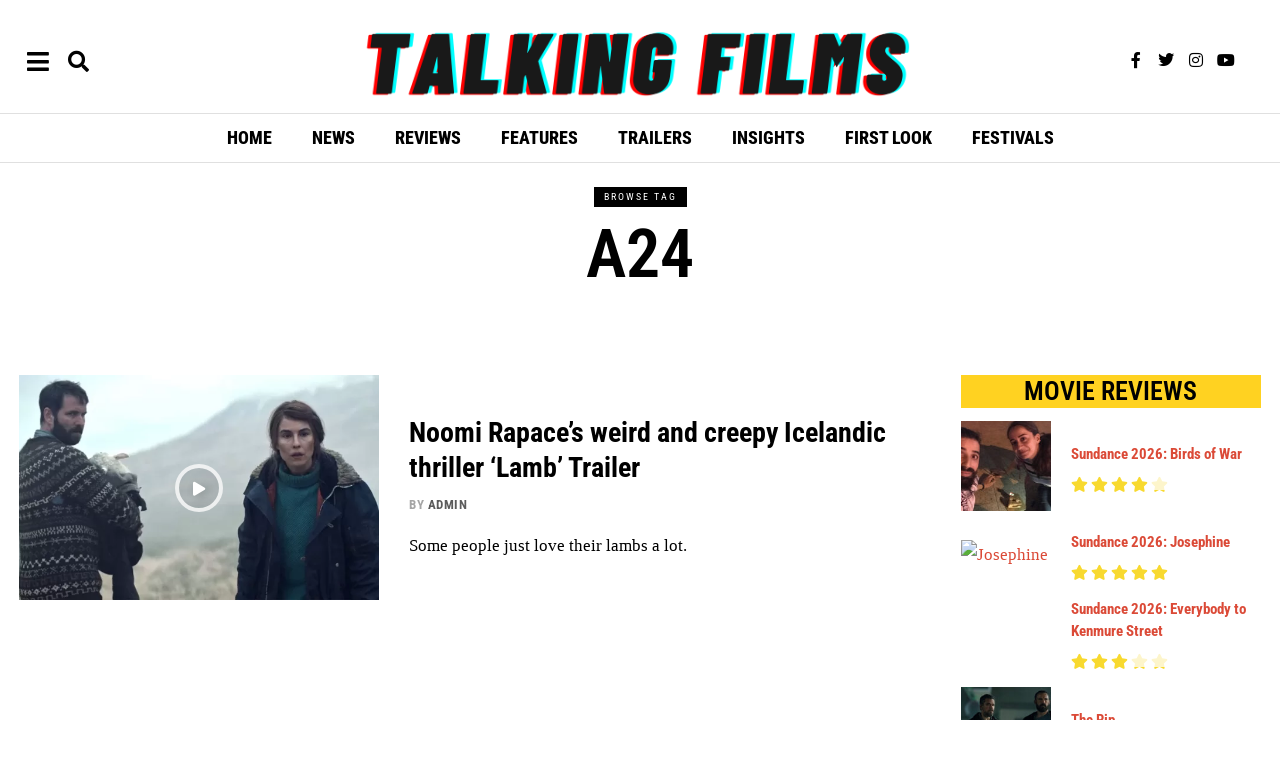

--- FILE ---
content_type: text/html; charset=UTF-8
request_url: https://talkingfilms.net/tag/a24/
body_size: 33089
content:
<!DOCTYPE html>
<html lang="en-US" class="no-js">
<head>
	<meta charset="UTF-8">
	<meta name="viewport" content="width=device-width, initial-scale=1.0">
	<link rel="profile" href="http://gmpg.org/xfn/11">
    
	<!--[if lt IE 9]>
	<script src="https://talkingfilms.net/wp-content/themes/fox/v55/js/html5.js"></script>
	<![endif]-->
    
    <script>(function(html){html.className = html.className.replace(/\bno-js\b/,'js')})(document.documentElement);</script>
<meta name='robots' content='index, follow, max-image-preview:large, max-snippet:-1, max-video-preview:-1' />
	<style>img:is([sizes="auto" i], [sizes^="auto," i]) { contain-intrinsic-size: 3000px 1500px }</style>
	
	<!-- This site is optimized with the Yoast SEO plugin v26.8 - https://yoast.com/product/yoast-seo-wordpress/ -->
	<title>A24 Archives | Talking Films</title>
	<link rel="canonical" href="https://talkingfilms.net/tag/a24/" />
	<meta property="og:locale" content="en_US" />
	<meta property="og:type" content="article" />
	<meta property="og:title" content="A24 Archives | Talking Films" />
	<meta property="og:url" content="https://talkingfilms.net/tag/a24/" />
	<meta property="og:site_name" content="Talking Films" />
	<meta name="twitter:card" content="summary_large_image" />
	<meta name="twitter:site" content="@talkingfilms" />
	<script type="application/ld+json" class="yoast-schema-graph">{"@context":"https://schema.org","@graph":[{"@type":"CollectionPage","@id":"https://talkingfilms.net/tag/a24/","url":"https://talkingfilms.net/tag/a24/","name":"A24 Archives | Talking Films","isPartOf":{"@id":"https://talkingfilms.net/#website"},"primaryImageOfPage":{"@id":"https://talkingfilms.net/tag/a24/#primaryimage"},"image":{"@id":"https://talkingfilms.net/tag/a24/#primaryimage"},"thumbnailUrl":"https://talkingfilms.net/wp-content/uploads/2021/07/Noomi-Rapace-in-Lamb.webp","breadcrumb":{"@id":"https://talkingfilms.net/tag/a24/#breadcrumb"},"inLanguage":"en-US"},{"@type":"ImageObject","inLanguage":"en-US","@id":"https://talkingfilms.net/tag/a24/#primaryimage","url":"https://talkingfilms.net/wp-content/uploads/2021/07/Noomi-Rapace-in-Lamb.webp","contentUrl":"https://talkingfilms.net/wp-content/uploads/2021/07/Noomi-Rapace-in-Lamb.webp","width":1400,"height":700},{"@type":"BreadcrumbList","@id":"https://talkingfilms.net/tag/a24/#breadcrumb","itemListElement":[{"@type":"ListItem","position":1,"name":"Home","item":"https://talkingfilms.net/"},{"@type":"ListItem","position":2,"name":"A24"}]},{"@type":"WebSite","@id":"https://talkingfilms.net/#website","url":"https://talkingfilms.net/","name":"Talking Films","description":"Live the Movie Experience","publisher":{"@id":"https://talkingfilms.net/#organization"},"potentialAction":[{"@type":"SearchAction","target":{"@type":"EntryPoint","urlTemplate":"https://talkingfilms.net/?s={search_term_string}"},"query-input":{"@type":"PropertyValueSpecification","valueRequired":true,"valueName":"search_term_string"}}],"inLanguage":"en-US"},{"@type":"Organization","@id":"https://talkingfilms.net/#organization","name":"Talking Films","url":"https://talkingfilms.net/","logo":{"@type":"ImageObject","inLanguage":"en-US","@id":"https://talkingfilms.net/#/schema/logo/image/","url":"https://talkingfilms.net/wp-content/uploads/2023/08/cropped-361615430_104131552767681_1691508693155010398_n.jpg","contentUrl":"https://talkingfilms.net/wp-content/uploads/2023/08/cropped-361615430_104131552767681_1691508693155010398_n.jpg","width":512,"height":512,"caption":"Talking Films"},"image":{"@id":"https://talkingfilms.net/#/schema/logo/image/"},"sameAs":["https://facebook.com/talkingfilms","https://x.com/talkingfilms"]}]}</script>
	<!-- / Yoast SEO plugin. -->


<link rel='dns-prefetch' href='//fonts.googleapis.com' />
<link href='https://fonts.gstatic.com' crossorigin rel='preconnect' />
<link rel="alternate" type="application/rss+xml" title="Talking Films &raquo; Feed" href="https://talkingfilms.net/feed/" />
<link rel="alternate" type="application/rss+xml" title="Talking Films &raquo; Comments Feed" href="https://talkingfilms.net/comments/feed/" />
<link rel="alternate" type="application/rss+xml" title="Talking Films &raquo; A24 Tag Feed" href="https://talkingfilms.net/tag/a24/feed/" />
<script>
window._wpemojiSettings = {"baseUrl":"https:\/\/s.w.org\/images\/core\/emoji\/16.0.1\/72x72\/","ext":".png","svgUrl":"https:\/\/s.w.org\/images\/core\/emoji\/16.0.1\/svg\/","svgExt":".svg","source":{"wpemoji":"https:\/\/talkingfilms.net\/wp-includes\/js\/wp-emoji.js?ver=6.8.3","twemoji":"https:\/\/talkingfilms.net\/wp-includes\/js\/twemoji.js?ver=6.8.3"}};
/**
 * @output wp-includes/js/wp-emoji-loader.js
 */

/**
 * Emoji Settings as exported in PHP via _print_emoji_detection_script().
 * @typedef WPEmojiSettings
 * @type {object}
 * @property {?object} source
 * @property {?string} source.concatemoji
 * @property {?string} source.twemoji
 * @property {?string} source.wpemoji
 * @property {?boolean} DOMReady
 * @property {?Function} readyCallback
 */

/**
 * Support tests.
 * @typedef SupportTests
 * @type {object}
 * @property {?boolean} flag
 * @property {?boolean} emoji
 */

/**
 * IIFE to detect emoji support and load Twemoji if needed.
 *
 * @param {Window} window
 * @param {Document} document
 * @param {WPEmojiSettings} settings
 */
( function wpEmojiLoader( window, document, settings ) {
	if ( typeof Promise === 'undefined' ) {
		return;
	}

	var sessionStorageKey = 'wpEmojiSettingsSupports';
	var tests = [ 'flag', 'emoji' ];

	/**
	 * Checks whether the browser supports offloading to a Worker.
	 *
	 * @since 6.3.0
	 *
	 * @private
	 *
	 * @returns {boolean}
	 */
	function supportsWorkerOffloading() {
		return (
			typeof Worker !== 'undefined' &&
			typeof OffscreenCanvas !== 'undefined' &&
			typeof URL !== 'undefined' &&
			URL.createObjectURL &&
			typeof Blob !== 'undefined'
		);
	}

	/**
	 * @typedef SessionSupportTests
	 * @type {object}
	 * @property {number} timestamp
	 * @property {SupportTests} supportTests
	 */

	/**
	 * Get support tests from session.
	 *
	 * @since 6.3.0
	 *
	 * @private
	 *
	 * @returns {?SupportTests} Support tests, or null if not set or older than 1 week.
	 */
	function getSessionSupportTests() {
		try {
			/** @type {SessionSupportTests} */
			var item = JSON.parse(
				sessionStorage.getItem( sessionStorageKey )
			);
			if (
				typeof item === 'object' &&
				typeof item.timestamp === 'number' &&
				new Date().valueOf() < item.timestamp + 604800 && // Note: Number is a week in seconds.
				typeof item.supportTests === 'object'
			) {
				return item.supportTests;
			}
		} catch ( e ) {}
		return null;
	}

	/**
	 * Persist the supports in session storage.
	 *
	 * @since 6.3.0
	 *
	 * @private
	 *
	 * @param {SupportTests} supportTests Support tests.
	 */
	function setSessionSupportTests( supportTests ) {
		try {
			/** @type {SessionSupportTests} */
			var item = {
				supportTests: supportTests,
				timestamp: new Date().valueOf()
			};

			sessionStorage.setItem(
				sessionStorageKey,
				JSON.stringify( item )
			);
		} catch ( e ) {}
	}

	/**
	 * Checks if two sets of Emoji characters render the same visually.
	 *
	 * This is used to determine if the browser is rendering an emoji with multiple data points
	 * correctly. set1 is the emoji in the correct form, using a zero-width joiner. set2 is the emoji
	 * in the incorrect form, using a zero-width space. If the two sets render the same, then the browser
	 * does not support the emoji correctly.
	 *
	 * This function may be serialized to run in a Worker. Therefore, it cannot refer to variables from the containing
	 * scope. Everything must be passed by parameters.
	 *
	 * @since 4.9.0
	 *
	 * @private
	 *
	 * @param {CanvasRenderingContext2D} context 2D Context.
	 * @param {string} set1 Set of Emoji to test.
	 * @param {string} set2 Set of Emoji to test.
	 *
	 * @return {boolean} True if the two sets render the same.
	 */
	function emojiSetsRenderIdentically( context, set1, set2 ) {
		// Cleanup from previous test.
		context.clearRect( 0, 0, context.canvas.width, context.canvas.height );
		context.fillText( set1, 0, 0 );
		var rendered1 = new Uint32Array(
			context.getImageData(
				0,
				0,
				context.canvas.width,
				context.canvas.height
			).data
		);

		// Cleanup from previous test.
		context.clearRect( 0, 0, context.canvas.width, context.canvas.height );
		context.fillText( set2, 0, 0 );
		var rendered2 = new Uint32Array(
			context.getImageData(
				0,
				0,
				context.canvas.width,
				context.canvas.height
			).data
		);

		return rendered1.every( function ( rendered2Data, index ) {
			return rendered2Data === rendered2[ index ];
		} );
	}

	/**
	 * Checks if the center point of a single emoji is empty.
	 *
	 * This is used to determine if the browser is rendering an emoji with a single data point
	 * correctly. The center point of an incorrectly rendered emoji will be empty. A correctly
	 * rendered emoji will have a non-zero value at the center point.
	 *
	 * This function may be serialized to run in a Worker. Therefore, it cannot refer to variables from the containing
	 * scope. Everything must be passed by parameters.
	 *
	 * @since 6.8.2
	 *
	 * @private
	 *
	 * @param {CanvasRenderingContext2D} context 2D Context.
	 * @param {string} emoji Emoji to test.
	 *
	 * @return {boolean} True if the center point is empty.
	 */
	function emojiRendersEmptyCenterPoint( context, emoji ) {
		// Cleanup from previous test.
		context.clearRect( 0, 0, context.canvas.width, context.canvas.height );
		context.fillText( emoji, 0, 0 );

		// Test if the center point (16, 16) is empty (0,0,0,0).
		var centerPoint = context.getImageData(16, 16, 1, 1);
		for ( var i = 0; i < centerPoint.data.length; i++ ) {
			if ( centerPoint.data[ i ] !== 0 ) {
				// Stop checking the moment it's known not to be empty.
				return false;
			}
		}

		return true;
	}

	/**
	 * Determines if the browser properly renders Emoji that Twemoji can supplement.
	 *
	 * This function may be serialized to run in a Worker. Therefore, it cannot refer to variables from the containing
	 * scope. Everything must be passed by parameters.
	 *
	 * @since 4.2.0
	 *
	 * @private
	 *
	 * @param {CanvasRenderingContext2D} context 2D Context.
	 * @param {string} type Whether to test for support of "flag" or "emoji".
	 * @param {Function} emojiSetsRenderIdentically Reference to emojiSetsRenderIdentically function, needed due to minification.
	 * @param {Function} emojiRendersEmptyCenterPoint Reference to emojiRendersEmptyCenterPoint function, needed due to minification.
	 *
	 * @return {boolean} True if the browser can render emoji, false if it cannot.
	 */
	function browserSupportsEmoji( context, type, emojiSetsRenderIdentically, emojiRendersEmptyCenterPoint ) {
		var isIdentical;

		switch ( type ) {
			case 'flag':
				/*
				 * Test for Transgender flag compatibility. Added in Unicode 13.
				 *
				 * To test for support, we try to render it, and compare the rendering to how it would look if
				 * the browser doesn't render it correctly (white flag emoji + transgender symbol).
				 */
				isIdentical = emojiSetsRenderIdentically(
					context,
					'\uD83C\uDFF3\uFE0F\u200D\u26A7\uFE0F', // as a zero-width joiner sequence
					'\uD83C\uDFF3\uFE0F\u200B\u26A7\uFE0F' // separated by a zero-width space
				);

				if ( isIdentical ) {
					return false;
				}

				/*
				 * Test for Sark flag compatibility. This is the least supported of the letter locale flags,
				 * so gives us an easy test for full support.
				 *
				 * To test for support, we try to render it, and compare the rendering to how it would look if
				 * the browser doesn't render it correctly ([C] + [Q]).
				 */
				isIdentical = emojiSetsRenderIdentically(
					context,
					'\uD83C\uDDE8\uD83C\uDDF6', // as the sequence of two code points
					'\uD83C\uDDE8\u200B\uD83C\uDDF6' // as the two code points separated by a zero-width space
				);

				if ( isIdentical ) {
					return false;
				}

				/*
				 * Test for English flag compatibility. England is a country in the United Kingdom, it
				 * does not have a two letter locale code but rather a five letter sub-division code.
				 *
				 * To test for support, we try to render it, and compare the rendering to how it would look if
				 * the browser doesn't render it correctly (black flag emoji + [G] + [B] + [E] + [N] + [G]).
				 */
				isIdentical = emojiSetsRenderIdentically(
					context,
					// as the flag sequence
					'\uD83C\uDFF4\uDB40\uDC67\uDB40\uDC62\uDB40\uDC65\uDB40\uDC6E\uDB40\uDC67\uDB40\uDC7F',
					// with each code point separated by a zero-width space
					'\uD83C\uDFF4\u200B\uDB40\uDC67\u200B\uDB40\uDC62\u200B\uDB40\uDC65\u200B\uDB40\uDC6E\u200B\uDB40\uDC67\u200B\uDB40\uDC7F'
				);

				return ! isIdentical;
			case 'emoji':
				/*
				 * Does Emoji 16.0 cause the browser to go splat?
				 *
				 * To test for Emoji 16.0 support, try to render a new emoji: Splatter.
				 *
				 * The splatter emoji is a single code point emoji. Testing for browser support
				 * required testing the center point of the emoji to see if it is empty.
				 *
				 * 0xD83E 0xDEDF (\uD83E\uDEDF) == 🫟 Splatter.
				 *
				 * When updating this test, please ensure that the emoji is either a single code point
				 * or switch to using the emojiSetsRenderIdentically function and testing with a zero-width
				 * joiner vs a zero-width space.
				 */
				var notSupported = emojiRendersEmptyCenterPoint( context, '\uD83E\uDEDF' );
				return ! notSupported;
		}

		return false;
	}

	/**
	 * Checks emoji support tests.
	 *
	 * This function may be serialized to run in a Worker. Therefore, it cannot refer to variables from the containing
	 * scope. Everything must be passed by parameters.
	 *
	 * @since 6.3.0
	 *
	 * @private
	 *
	 * @param {string[]} tests Tests.
	 * @param {Function} browserSupportsEmoji Reference to browserSupportsEmoji function, needed due to minification.
	 * @param {Function} emojiSetsRenderIdentically Reference to emojiSetsRenderIdentically function, needed due to minification.
	 * @param {Function} emojiRendersEmptyCenterPoint Reference to emojiRendersEmptyCenterPoint function, needed due to minification.
	 *
	 * @return {SupportTests} Support tests.
	 */
	function testEmojiSupports( tests, browserSupportsEmoji, emojiSetsRenderIdentically, emojiRendersEmptyCenterPoint ) {
		var canvas;
		if (
			typeof WorkerGlobalScope !== 'undefined' &&
			self instanceof WorkerGlobalScope
		) {
			canvas = new OffscreenCanvas( 300, 150 ); // Dimensions are default for HTMLCanvasElement.
		} else {
			canvas = document.createElement( 'canvas' );
		}

		var context = canvas.getContext( '2d', { willReadFrequently: true } );

		/*
		 * Chrome on OS X added native emoji rendering in M41. Unfortunately,
		 * it doesn't work when the font is bolder than 500 weight. So, we
		 * check for bold rendering support to avoid invisible emoji in Chrome.
		 */
		context.textBaseline = 'top';
		context.font = '600 32px Arial';

		var supports = {};
		tests.forEach( function ( test ) {
			supports[ test ] = browserSupportsEmoji( context, test, emojiSetsRenderIdentically, emojiRendersEmptyCenterPoint );
		} );
		return supports;
	}

	/**
	 * Adds a script to the head of the document.
	 *
	 * @ignore
	 *
	 * @since 4.2.0
	 *
	 * @param {string} src The url where the script is located.
	 *
	 * @return {void}
	 */
	function addScript( src ) {
		var script = document.createElement( 'script' );
		script.src = src;
		script.defer = true;
		document.head.appendChild( script );
	}

	settings.supports = {
		everything: true,
		everythingExceptFlag: true
	};

	// Create a promise for DOMContentLoaded since the worker logic may finish after the event has fired.
	var domReadyPromise = new Promise( function ( resolve ) {
		document.addEventListener( 'DOMContentLoaded', resolve, {
			once: true
		} );
	} );

	// Obtain the emoji support from the browser, asynchronously when possible.
	new Promise( function ( resolve ) {
		var supportTests = getSessionSupportTests();
		if ( supportTests ) {
			resolve( supportTests );
			return;
		}

		if ( supportsWorkerOffloading() ) {
			try {
				// Note that the functions are being passed as arguments due to minification.
				var workerScript =
					'postMessage(' +
					testEmojiSupports.toString() +
					'(' +
					[
						JSON.stringify( tests ),
						browserSupportsEmoji.toString(),
						emojiSetsRenderIdentically.toString(),
						emojiRendersEmptyCenterPoint.toString()
					].join( ',' ) +
					'));';
				var blob = new Blob( [ workerScript ], {
					type: 'text/javascript'
				} );
				var worker = new Worker( URL.createObjectURL( blob ), { name: 'wpTestEmojiSupports' } );
				worker.onmessage = function ( event ) {
					supportTests = event.data;
					setSessionSupportTests( supportTests );
					worker.terminate();
					resolve( supportTests );
				};
				return;
			} catch ( e ) {}
		}

		supportTests = testEmojiSupports( tests, browserSupportsEmoji, emojiSetsRenderIdentically, emojiRendersEmptyCenterPoint );
		setSessionSupportTests( supportTests );
		resolve( supportTests );
	} )
		// Once the browser emoji support has been obtained from the session, finalize the settings.
		.then( function ( supportTests ) {
			/*
			 * Tests the browser support for flag emojis and other emojis, and adjusts the
			 * support settings accordingly.
			 */
			for ( var test in supportTests ) {
				settings.supports[ test ] = supportTests[ test ];

				settings.supports.everything =
					settings.supports.everything && settings.supports[ test ];

				if ( 'flag' !== test ) {
					settings.supports.everythingExceptFlag =
						settings.supports.everythingExceptFlag &&
						settings.supports[ test ];
				}
			}

			settings.supports.everythingExceptFlag =
				settings.supports.everythingExceptFlag &&
				! settings.supports.flag;

			// Sets DOMReady to false and assigns a ready function to settings.
			settings.DOMReady = false;
			settings.readyCallback = function () {
				settings.DOMReady = true;
			};
		} )
		.then( function () {
			return domReadyPromise;
		} )
		.then( function () {
			// When the browser can not render everything we need to load a polyfill.
			if ( ! settings.supports.everything ) {
				settings.readyCallback();

				var src = settings.source || {};

				if ( src.concatemoji ) {
					addScript( src.concatemoji );
				} else if ( src.wpemoji && src.twemoji ) {
					addScript( src.twemoji );
					addScript( src.wpemoji );
				}
			}
		} );
} )( window, document, window._wpemojiSettings );
</script>
<link rel='stylesheet' id='elementor-frontend-css' href='https://talkingfilms.net/wp-content/plugins/elementor/assets/css/frontend.css?ver=3.34.3' media='all' />
<link rel='stylesheet' id='swiper-css' href='https://talkingfilms.net/wp-content/plugins/elementor/assets/lib/swiper/v8/css/swiper.css?ver=8.4.5' media='all' />
<link rel='stylesheet' id='fox-elementor-css' href='https://talkingfilms.net/wp-content/plugins/fox-framework/css/framework.css?ver=3.0' media='all' />
<style id='wp-emoji-styles-inline-css'>

	img.wp-smiley, img.emoji {
		display: inline !important;
		border: none !important;
		box-shadow: none !important;
		height: 1em !important;
		width: 1em !important;
		margin: 0 0.07em !important;
		vertical-align: -0.1em !important;
		background: none !important;
		padding: 0 !important;
	}
</style>
<link rel='stylesheet' id='wp-block-library-css' href='https://talkingfilms.net/wp-includes/css/dist/block-library/style.css?ver=6.8.3' media='all' />
<style id='classic-theme-styles-inline-css'>
/**
 * These rules are needed for backwards compatibility.
 * They should match the button element rules in the base theme.json file.
 */
.wp-block-button__link {
	color: #ffffff;
	background-color: #32373c;
	border-radius: 9999px; /* 100% causes an oval, but any explicit but really high value retains the pill shape. */

	/* This needs a low specificity so it won't override the rules from the button element if defined in theme.json. */
	box-shadow: none;
	text-decoration: none;

	/* The extra 2px are added to size solids the same as the outline versions.*/
	padding: calc(0.667em + 2px) calc(1.333em + 2px);

	font-size: 1.125em;
}

.wp-block-file__button {
	background: #32373c;
	color: #ffffff;
	text-decoration: none;
}

</style>
<style id='global-styles-inline-css'>
:root{--wp--preset--aspect-ratio--square: 1;--wp--preset--aspect-ratio--4-3: 4/3;--wp--preset--aspect-ratio--3-4: 3/4;--wp--preset--aspect-ratio--3-2: 3/2;--wp--preset--aspect-ratio--2-3: 2/3;--wp--preset--aspect-ratio--16-9: 16/9;--wp--preset--aspect-ratio--9-16: 9/16;--wp--preset--color--black: #000000;--wp--preset--color--cyan-bluish-gray: #abb8c3;--wp--preset--color--white: #ffffff;--wp--preset--color--pale-pink: #f78da7;--wp--preset--color--vivid-red: #cf2e2e;--wp--preset--color--luminous-vivid-orange: #ff6900;--wp--preset--color--luminous-vivid-amber: #fcb900;--wp--preset--color--light-green-cyan: #7bdcb5;--wp--preset--color--vivid-green-cyan: #00d084;--wp--preset--color--pale-cyan-blue: #8ed1fc;--wp--preset--color--vivid-cyan-blue: #0693e3;--wp--preset--color--vivid-purple: #9b51e0;--wp--preset--gradient--vivid-cyan-blue-to-vivid-purple: linear-gradient(135deg,rgba(6,147,227,1) 0%,rgb(155,81,224) 100%);--wp--preset--gradient--light-green-cyan-to-vivid-green-cyan: linear-gradient(135deg,rgb(122,220,180) 0%,rgb(0,208,130) 100%);--wp--preset--gradient--luminous-vivid-amber-to-luminous-vivid-orange: linear-gradient(135deg,rgba(252,185,0,1) 0%,rgba(255,105,0,1) 100%);--wp--preset--gradient--luminous-vivid-orange-to-vivid-red: linear-gradient(135deg,rgba(255,105,0,1) 0%,rgb(207,46,46) 100%);--wp--preset--gradient--very-light-gray-to-cyan-bluish-gray: linear-gradient(135deg,rgb(238,238,238) 0%,rgb(169,184,195) 100%);--wp--preset--gradient--cool-to-warm-spectrum: linear-gradient(135deg,rgb(74,234,220) 0%,rgb(151,120,209) 20%,rgb(207,42,186) 40%,rgb(238,44,130) 60%,rgb(251,105,98) 80%,rgb(254,248,76) 100%);--wp--preset--gradient--blush-light-purple: linear-gradient(135deg,rgb(255,206,236) 0%,rgb(152,150,240) 100%);--wp--preset--gradient--blush-bordeaux: linear-gradient(135deg,rgb(254,205,165) 0%,rgb(254,45,45) 50%,rgb(107,0,62) 100%);--wp--preset--gradient--luminous-dusk: linear-gradient(135deg,rgb(255,203,112) 0%,rgb(199,81,192) 50%,rgb(65,88,208) 100%);--wp--preset--gradient--pale-ocean: linear-gradient(135deg,rgb(255,245,203) 0%,rgb(182,227,212) 50%,rgb(51,167,181) 100%);--wp--preset--gradient--electric-grass: linear-gradient(135deg,rgb(202,248,128) 0%,rgb(113,206,126) 100%);--wp--preset--gradient--midnight: linear-gradient(135deg,rgb(2,3,129) 0%,rgb(40,116,252) 100%);--wp--preset--font-size--small: 13px;--wp--preset--font-size--medium: 20px;--wp--preset--font-size--large: 36px;--wp--preset--font-size--x-large: 42px;--wp--preset--spacing--20: 0.44rem;--wp--preset--spacing--30: 0.67rem;--wp--preset--spacing--40: 1rem;--wp--preset--spacing--50: 1.5rem;--wp--preset--spacing--60: 2.25rem;--wp--preset--spacing--70: 3.38rem;--wp--preset--spacing--80: 5.06rem;--wp--preset--shadow--natural: 6px 6px 9px rgba(0, 0, 0, 0.2);--wp--preset--shadow--deep: 12px 12px 50px rgba(0, 0, 0, 0.4);--wp--preset--shadow--sharp: 6px 6px 0px rgba(0, 0, 0, 0.2);--wp--preset--shadow--outlined: 6px 6px 0px -3px rgba(255, 255, 255, 1), 6px 6px rgba(0, 0, 0, 1);--wp--preset--shadow--crisp: 6px 6px 0px rgba(0, 0, 0, 1);}:where(.is-layout-flex){gap: 0.5em;}:where(.is-layout-grid){gap: 0.5em;}body .is-layout-flex{display: flex;}.is-layout-flex{flex-wrap: wrap;align-items: center;}.is-layout-flex > :is(*, div){margin: 0;}body .is-layout-grid{display: grid;}.is-layout-grid > :is(*, div){margin: 0;}:where(.wp-block-columns.is-layout-flex){gap: 2em;}:where(.wp-block-columns.is-layout-grid){gap: 2em;}:where(.wp-block-post-template.is-layout-flex){gap: 1.25em;}:where(.wp-block-post-template.is-layout-grid){gap: 1.25em;}.has-black-color{color: var(--wp--preset--color--black) !important;}.has-cyan-bluish-gray-color{color: var(--wp--preset--color--cyan-bluish-gray) !important;}.has-white-color{color: var(--wp--preset--color--white) !important;}.has-pale-pink-color{color: var(--wp--preset--color--pale-pink) !important;}.has-vivid-red-color{color: var(--wp--preset--color--vivid-red) !important;}.has-luminous-vivid-orange-color{color: var(--wp--preset--color--luminous-vivid-orange) !important;}.has-luminous-vivid-amber-color{color: var(--wp--preset--color--luminous-vivid-amber) !important;}.has-light-green-cyan-color{color: var(--wp--preset--color--light-green-cyan) !important;}.has-vivid-green-cyan-color{color: var(--wp--preset--color--vivid-green-cyan) !important;}.has-pale-cyan-blue-color{color: var(--wp--preset--color--pale-cyan-blue) !important;}.has-vivid-cyan-blue-color{color: var(--wp--preset--color--vivid-cyan-blue) !important;}.has-vivid-purple-color{color: var(--wp--preset--color--vivid-purple) !important;}.has-black-background-color{background-color: var(--wp--preset--color--black) !important;}.has-cyan-bluish-gray-background-color{background-color: var(--wp--preset--color--cyan-bluish-gray) !important;}.has-white-background-color{background-color: var(--wp--preset--color--white) !important;}.has-pale-pink-background-color{background-color: var(--wp--preset--color--pale-pink) !important;}.has-vivid-red-background-color{background-color: var(--wp--preset--color--vivid-red) !important;}.has-luminous-vivid-orange-background-color{background-color: var(--wp--preset--color--luminous-vivid-orange) !important;}.has-luminous-vivid-amber-background-color{background-color: var(--wp--preset--color--luminous-vivid-amber) !important;}.has-light-green-cyan-background-color{background-color: var(--wp--preset--color--light-green-cyan) !important;}.has-vivid-green-cyan-background-color{background-color: var(--wp--preset--color--vivid-green-cyan) !important;}.has-pale-cyan-blue-background-color{background-color: var(--wp--preset--color--pale-cyan-blue) !important;}.has-vivid-cyan-blue-background-color{background-color: var(--wp--preset--color--vivid-cyan-blue) !important;}.has-vivid-purple-background-color{background-color: var(--wp--preset--color--vivid-purple) !important;}.has-black-border-color{border-color: var(--wp--preset--color--black) !important;}.has-cyan-bluish-gray-border-color{border-color: var(--wp--preset--color--cyan-bluish-gray) !important;}.has-white-border-color{border-color: var(--wp--preset--color--white) !important;}.has-pale-pink-border-color{border-color: var(--wp--preset--color--pale-pink) !important;}.has-vivid-red-border-color{border-color: var(--wp--preset--color--vivid-red) !important;}.has-luminous-vivid-orange-border-color{border-color: var(--wp--preset--color--luminous-vivid-orange) !important;}.has-luminous-vivid-amber-border-color{border-color: var(--wp--preset--color--luminous-vivid-amber) !important;}.has-light-green-cyan-border-color{border-color: var(--wp--preset--color--light-green-cyan) !important;}.has-vivid-green-cyan-border-color{border-color: var(--wp--preset--color--vivid-green-cyan) !important;}.has-pale-cyan-blue-border-color{border-color: var(--wp--preset--color--pale-cyan-blue) !important;}.has-vivid-cyan-blue-border-color{border-color: var(--wp--preset--color--vivid-cyan-blue) !important;}.has-vivid-purple-border-color{border-color: var(--wp--preset--color--vivid-purple) !important;}.has-vivid-cyan-blue-to-vivid-purple-gradient-background{background: var(--wp--preset--gradient--vivid-cyan-blue-to-vivid-purple) !important;}.has-light-green-cyan-to-vivid-green-cyan-gradient-background{background: var(--wp--preset--gradient--light-green-cyan-to-vivid-green-cyan) !important;}.has-luminous-vivid-amber-to-luminous-vivid-orange-gradient-background{background: var(--wp--preset--gradient--luminous-vivid-amber-to-luminous-vivid-orange) !important;}.has-luminous-vivid-orange-to-vivid-red-gradient-background{background: var(--wp--preset--gradient--luminous-vivid-orange-to-vivid-red) !important;}.has-very-light-gray-to-cyan-bluish-gray-gradient-background{background: var(--wp--preset--gradient--very-light-gray-to-cyan-bluish-gray) !important;}.has-cool-to-warm-spectrum-gradient-background{background: var(--wp--preset--gradient--cool-to-warm-spectrum) !important;}.has-blush-light-purple-gradient-background{background: var(--wp--preset--gradient--blush-light-purple) !important;}.has-blush-bordeaux-gradient-background{background: var(--wp--preset--gradient--blush-bordeaux) !important;}.has-luminous-dusk-gradient-background{background: var(--wp--preset--gradient--luminous-dusk) !important;}.has-pale-ocean-gradient-background{background: var(--wp--preset--gradient--pale-ocean) !important;}.has-electric-grass-gradient-background{background: var(--wp--preset--gradient--electric-grass) !important;}.has-midnight-gradient-background{background: var(--wp--preset--gradient--midnight) !important;}.has-small-font-size{font-size: var(--wp--preset--font-size--small) !important;}.has-medium-font-size{font-size: var(--wp--preset--font-size--medium) !important;}.has-large-font-size{font-size: var(--wp--preset--font-size--large) !important;}.has-x-large-font-size{font-size: var(--wp--preset--font-size--x-large) !important;}
:where(.wp-block-post-template.is-layout-flex){gap: 1.25em;}:where(.wp-block-post-template.is-layout-grid){gap: 1.25em;}
:where(.wp-block-columns.is-layout-flex){gap: 2em;}:where(.wp-block-columns.is-layout-grid){gap: 2em;}
:root :where(.wp-block-pullquote){font-size: 1.5em;line-height: 1.6;}
</style>
<link rel='stylesheet' id='contact-form-7-css' href='https://talkingfilms.net/wp-content/plugins/contact-form-7/includes/css/styles.css?ver=6.1.4' media='all' />
<link rel='stylesheet' id='elementor-icons-css' href='https://talkingfilms.net/wp-content/plugins/elementor/assets/lib/eicons/css/elementor-icons.css?ver=5.46.0' media='all' />
<link rel='stylesheet' id='elementor-post-13707-css' href='https://talkingfilms.net/wp-content/uploads/elementor/css/post-13707.css?ver=1769641033' media='all' />
<link rel='stylesheet' id='elementor-post-13804-css' href='https://talkingfilms.net/wp-content/uploads/elementor/css/post-13804.css?ver=1769641033' media='all' />
<link rel='stylesheet' id='elementor-post-13878-css' href='https://talkingfilms.net/wp-content/uploads/elementor/css/post-13878.css?ver=1769641033' media='all' />
<link rel='stylesheet' id='elementor-post-13813-css' href='https://talkingfilms.net/wp-content/uploads/elementor/css/post-13813.css?ver=1769641033' media='all' />
<link rel='stylesheet' id='elementor-post-13859-css' href='https://talkingfilms.net/wp-content/uploads/elementor/css/post-13859.css?ver=1769641033' media='all' />
<link rel='stylesheet' id='gn-frontend-gnfollow-style-css' href='https://talkingfilms.net/wp-content/plugins/gn-publisher/assets/css/gn-frontend-gnfollow.css?ver=1.5.26' media='all' />
<link rel='stylesheet' id='lets-review-api-css' href='https://talkingfilms.net/wp-content/plugins/lets-review/assets/css/style-api.min.css?ver=3.3.5' media='all' />
<link rel='stylesheet' id='wi-fonts-css' href='https://fonts.googleapis.com/css?family=Roboto+Condensed%3A400%2C400italic%2C700%7CPoppins%3A400&#038;display=auto&#038;ver=5.5.4.6' media='all' />
<link rel='stylesheet' id='style-css' href='https://talkingfilms.net/wp-content/themes/fox/style.min.css?ver=5.5.4.6' media='all' />
<style id='style-inline-css'>
.share-style-custom a{width:40px}.fox-share.color-custom a{color:#0a0a0a}.fox-share.background-custom a{background-color:#e2e2e2}.review-item.overall .review-score{color:#ffffff}.review-text{color:#ff0202;background-color:#01aa0a}a{color:#db4a37}.widget-title{color:#000000;background-color:#ffd221;text-align:center}.wp-caption-text, .post-thumbnail-standard figcaption, .wp-block-image figcaption, .blocks-gallery-caption{color:#828282;text-align:center}.post-item-title a:hover{text-decoration:none}.post-item-meta{color:#a5a5a5}.post-item-meta a{color:#5b5b5b}.post-item-meta a:hover{color:#dd3333}.standalone-categories a{color:#ffffff}.categories-solid a{background-color:#f9b300}body .elementor-section.elementor-section-boxed>.elementor-container{max-width:1320px}@media (min-width: 1200px) {.container,.cool-thumbnail-size-big .post-thumbnail{width:1280px}body.layout-boxed .wi-wrapper{width:1340px}}@media (min-width:1024px) {.secondary, .section-secondary{width:300px}.has-sidebar .primary, .section-has-sidebar .section-primary, .section-sep{width:calc(100% - 300px)}}body,.font-body,.post-item-subtitle,body.single:not(.elementor-page) .entry-content,body.page:not(.elementor-page) .entry-content,.fox-input,input[type="color"],input[type="date"],input[type="datetime"],input[type="datetime-local"],input[type="email"],input[type="month"],input[type="number"],input[type="password"],input[type="search"],input[type="tel"],input[type="text"],input[type="time"],input[type="url"],input[type="week"],input:not([type]),textarea,blockquote,.wi-dropcap,.enable-dropcap .dropcap-content > p:first-of-type:first-letter,p.has-drop-cap:not(:focus):first-letter,.footer-copyright{font-family:"Georgia",serif}.font-heading,h1,h2,h3,h4,h5,h6,.wp-block-quote.is-large cite,.wp-block-quote.is-style-large cite,.fox-btn,button,input[type="button"],input[type="reset"],input[type="submit"],.fox-term-list,.wp-block-cover-text,.title-label,.thumbnail-view,.post-item-meta,.standalone-categories,.readmore,a.more-link,.post-big a.more-link,.style--slider-navtext .flex-direction-nav a,.min-logo-text,.page-links-container,.authorbox-nav,.post-navigation .post-title,.review-criterion,.review-score,.review-text,.commentlist .fn,.reply a,.widget_archive,.widget_nav_menu,.widget_meta,.widget_recent_entries,.widget_categories,.widget_product_categories,.widget_rss > ul a.rsswidget,.widget_rss > ul > li > cite,.widget_recent_comments,#backtotop,.view-count,.tagcloud,.woocommerce span.onsale,.woocommerce ul.products li.product .onsale,.woocommerce #respond input#submit,.woocommerce a.button,.woocommerce button.button,.woocommerce input.button,.woocommerce a.added_to_cart,.woocommerce nav.woocommerce-pagination ul,.woocommerce div.product p.price,.woocommerce div.product span.price,.woocommerce div.product .woocommerce-tabs ul.tabs li a,.woocommerce #reviews #comments ol.commentlist li .comment-text p.meta,.woocommerce table.shop_table th,.woocommerce table.shop_table td.product-name a,.fox-logo,.mobile-logo-text,.slogan,.post-item-title,.archive-title,.single .post-item-title.post-title,.page-title,.single-heading,.widget-title,.section-heading h2,.fox-heading .heading-title-main,.article-big .readmore{font-family:"Roboto Condensed",sans-serif}.wi-mainnav ul.menu > li > a,.footer-bottom .widget_nav_menu,#footernav,.offcanvas-nav,.wi-mainnav ul.menu ul,.header-builder .widget_nav_menu  ul.menu ul,.footer-bottom .widget_nav_menu a,#footernav a{font-family:"Helvetica Neue",sans-serif}.wp-caption-text,.post-thumbnail-standard figcaption,.wp-block-image figcaption,.blocks-gallery-caption{font-family:"Poppins",sans-serif}.single-header .container{border-color:#1c1c1c;border-style:solid}.widget-title{border-color:#0a0a0a;border-style:solid}body, .font-body{font-size:17px;font-weight:400;font-style:normal;text-transform:none;letter-spacing:0px;line-height:1.8}h2, h1, h3, h4, h5, h6{font-weight:700;text-transform:none;line-height:1.3}h2{font-size:2.0625em;font-style:normal}h3{font-size:1.625em;font-style:normal}h4{font-size:1.25em;font-style:normal}.fox-logo, .min-logo-text, .mobile-logo-text{font-size:60px;font-weight:400;font-style:normal;text-transform:uppercase;letter-spacing:0px;line-height:1.1}.slogan{font-size:0.8125em;font-weight:400;font-style:normal;text-transform:uppercase;letter-spacing:6px;line-height:1.1}.wi-mainnav ul.menu > li > a, .footer-bottom .widget_nav_menu, #footernav, .offcanvas-nav{font-size:16px;text-transform:none;letter-spacing:0px}.wi-mainnav ul.menu ul, .header-builder .widget_nav_menu  ul.menu ul{font-style:normal}.post-item-title{font-style:normal}.post-item-meta{font-size:13px;font-weight:700;font-style:normal;text-transform:uppercase}.standalone-categories{font-size:14px;font-weight:600;font-style:normal;text-transform:uppercase;line-height:1}.archive-title{font-weight:600;font-style:normal;text-transform:uppercase}.single .post-item-title.post-title, .page-title{font-size:42px;font-weight:800;font-style:normal}.post-item-subtitle{font-size:18px;font-style:normal}body.single:not(.elementor-page) .entry-content, body.page:not(.elementor-page) .entry-content{font-size:18px;font-style:normal}.single-heading{font-size:1.5em;font-weight:500;font-style:normal}.widget-title{font-size:26px;font-weight:600;font-style:normal;text-transform:uppercase}.section-heading h2, .fox-heading .heading-title-main{font-style:normal}.fox-btn, button, input[type="button"], input[type="reset"], input[type="submit"], .article-big .readmore{font-style:normal}.fox-input, input[type="color"], input[type="date"], input[type="datetime"], input[type="datetime-local"], input[type="email"], input[type="month"], input[type="number"], input[type="password"], input[type="search"], input[type="tel"], input[type="text"], input[type="time"], input[type="url"], input[type="week"], input:not([type]), textarea{font-style:normal}blockquote{font-style:normal}.wi-dropcap,.enable-dropcap .dropcap-content > p:first-of-type:first-letter, p.has-drop-cap:not(:focus):first-letter{font-style:normal}.wp-caption-text, .post-thumbnail-standard figcaption, .wp-block-image figcaption, .blocks-gallery-caption{font-size:14px;font-weight:400;font-style:normal}.footer-copyright{font-style:normal}.footer-bottom .widget_nav_menu a, #footernav a{font-size:11px;font-style:normal;text-transform:uppercase;letter-spacing:1px}.offcanvas-nav{font-style:normal}@media only screen and (max-width: 1023px){body, .font-body{font-size:17px}.fox-logo, .min-logo-text, .mobile-logo-text{font-size:40px}}@media only screen and (max-width: 567px){body, .font-body{font-size:17px}.fox-logo, .min-logo-text, .mobile-logo-text{font-size:20px}}
</style>
<link rel='stylesheet' id='lets-review-widget-css' href='https://talkingfilms.net/wp-content/plugins/lets-review/assets/css/style-widget.min.css?ver=3.3.5' media='all' />
<link rel='stylesheet' id='rtrs-app-css' href='https://talkingfilms.net/wp-content/plugins/review-schema/assets/css/app.css?ver=2.2.6' media='all' />
<link rel='stylesheet' id='rtrs-sc-css' href='https://talkingfilms.net/wp-content/uploads/review-schema/sc.css?ver=1705124752' media='all' />
<link rel='stylesheet' id='elementor-gf-local-roboto-css' href='https://talkingfilms.net/wp-content/uploads/elementor/google-fonts/css/roboto.css?ver=1742776941' media='all' />
<link rel='stylesheet' id='elementor-gf-local-robotoslab-css' href='https://talkingfilms.net/wp-content/uploads/elementor/google-fonts/css/robotoslab.css?ver=1742776957' media='all' />
<link rel='stylesheet' id='elementor-gf-local-rampartone-css' href='https://talkingfilms.net/wp-content/uploads/elementor/google-fonts/css/rampartone.css?ver=1742777040' media='all' />
<link rel='stylesheet' id='elementor-gf-local-robotocondensed-css' href='https://talkingfilms.net/wp-content/uploads/elementor/google-fonts/css/robotocondensed.css?ver=1742777002' media='all' />
<link rel='stylesheet' id='elementor-icons-shared-0-css' href='https://talkingfilms.net/wp-content/plugins/elementor/assets/lib/font-awesome/css/fontawesome.css?ver=5.15.3' media='all' />
<link rel='stylesheet' id='elementor-icons-fa-solid-css' href='https://talkingfilms.net/wp-content/plugins/elementor/assets/lib/font-awesome/css/solid.css?ver=5.15.3' media='all' />
<link rel='stylesheet' id='elementor-icons-fa-brands-css' href='https://talkingfilms.net/wp-content/plugins/elementor/assets/lib/font-awesome/css/brands.css?ver=5.15.3' media='all' />
<script src="https://talkingfilms.net/wp-includes/js/jquery/jquery.js?ver=3.7.1" id="jquery-core-js"></script>
<script src="https://talkingfilms.net/wp-includes/js/jquery/jquery-migrate.js?ver=3.4.1" id="jquery-migrate-js"></script>
<link rel="https://api.w.org/" href="https://talkingfilms.net/wp-json/" /><link rel="alternate" title="JSON" type="application/json" href="https://talkingfilms.net/wp-json/wp/v2/tags/5099" /><link rel="EditURI" type="application/rsd+xml" title="RSD" href="https://talkingfilms.net/xmlrpc.php?rsd" />
<meta name="generator" content="WordPress 6.8.3" />
<link rel="apple-touch-icon" sizes="180x180" href="/wp-content/uploads/fbrfg/apple-touch-icon.png?v=2">
<link rel="icon" type="image/png" sizes="32x32" href="/wp-content/uploads/fbrfg/favicon-32x32.png?v=2">
<link rel="icon" type="image/png" sizes="16x16" href="/wp-content/uploads/fbrfg/favicon-16x16.png?v=2">
<link rel="manifest" href="/wp-content/uploads/fbrfg/site.webmanifest?v=2">
<link rel="mask-icon" href="/wp-content/uploads/fbrfg/safari-pinned-tab.svg?v=2" color="#5bbad5">
<link rel="shortcut icon" href="/wp-content/uploads/fbrfg/favicon.ico?v=2">
<meta name="msapplication-TileColor" content="#da532c">
<meta name="msapplication-config" content="/wp-content/uploads/fbrfg/browserconfig.xml?v=2">
<meta name="theme-color" content="#ffffff"><meta name="generator" content="Elementor 3.34.3; features: additional_custom_breakpoints; settings: css_print_method-external, google_font-enabled, font_display-swap">
			<style>
				.e-con.e-parent:nth-of-type(n+4):not(.e-lazyloaded):not(.e-no-lazyload),
				.e-con.e-parent:nth-of-type(n+4):not(.e-lazyloaded):not(.e-no-lazyload) * {
					background-image: none !important;
				}
				@media screen and (max-height: 1024px) {
					.e-con.e-parent:nth-of-type(n+3):not(.e-lazyloaded):not(.e-no-lazyload),
					.e-con.e-parent:nth-of-type(n+3):not(.e-lazyloaded):not(.e-no-lazyload) * {
						background-image: none !important;
					}
				}
				@media screen and (max-height: 640px) {
					.e-con.e-parent:nth-of-type(n+2):not(.e-lazyloaded):not(.e-no-lazyload),
					.e-con.e-parent:nth-of-type(n+2):not(.e-lazyloaded):not(.e-no-lazyload) * {
						background-image: none !important;
					}
				}
			</style>
					<style id="wp-custom-css">
			.review-item:not(.overall){display:none;}

#review-heading{display:none;}

.review-score{margin-left:0px; margin-top:30px; margin-bottom:30px;}

.review-item{justify-content:center;}

.thumbnail-score{width:50px;height:40px;line-height:40px;font-size:30px;font-family:Arial, sans-serif; color:#FFC000;}

.standalone-categories > .sep, .standalone-categories > a[href*="features"] {display:none;}

.standalone-categories > .sep, .standalone-categories > a[href*="first-look"] {display:none;}

.standalone-categories > .sep, .standalone-categories > a[href*="festivals"] {display:none;}		</style>
		
<style id="color-preview"></style>

            
</head>

<body class="archive tag tag-a24 tag-5099 wp-theme-fox has-sidebar sidebar-right masthead-mobile-fixed fox-theme lightmode layout-wide style--dropcap-default dropcap-style-default style--dropcap-font-body style--tag-block-2 style--tag-block style--list-widget-1 style--tagcloud-1 style--blockquote-has-icon style--blockquote-icon-1 style--blockquote-icon-position-above style--single-heading-border_top body-sticky-sidebar elementor-default elementor-kit-13707" itemscope itemtype="https://schema.org/WebPage">
    
        
        
    <div id="wi-all" class="fox-outer-wrapper fox-all wi-all">

        
        <div id="wi-wrapper" class="fox-wrapper wi-wrapper">

            <div class="wi-container">

                
                                        <header id="masthead" class="site-header header-elementor">
                            <div class="the-regular-header">
                                		<div data-elementor-type="wp-post" data-elementor-id="13804" class="elementor elementor-13804">
				<div class="elementor-element elementor-element-ec0ced8 e-flex e-con-boxed e-con e-parent" data-id="ec0ced8" data-element_type="container">
					<div class="e-con-inner">
				<div class="elementor-element elementor-element-00d4293 elementor-widget elementor-widget-banner" data-id="00d4293" data-element_type="widget" data-widget_type="banner.default">
				<div class="elementor-widget-container">
					
<div class="el-ad el-banner">
    
        
    <div class="the-banner">
    
                
                
                
                    
                
                
    </div><!-- .the-banner -->
    
        
</div><!-- .el-ad -->				</div>
				</div>
					</div>
				</div>
				<section class="elementor-section elementor-top-section elementor-element elementor-element-2b2ce850 elementor-section-content-middle elementor-hidden-mobile elementor-section-boxed elementor-section-height-default elementor-section-height-default" data-id="2b2ce850" data-element_type="section">
						<div class="elementor-container elementor-column-gap-default">
					<div class="elementor-column elementor-col-25 elementor-top-column elementor-element elementor-element-161f4e3e" data-id="161f4e3e" data-element_type="column">
			<div class="elementor-widget-wrap elementor-element-populated">
						<div class="elementor-element elementor-element-be8899a align-left elementor-widget__width-initial align-left elementor-widget elementor-widget-fox_btn" data-id="be8899a" data-element_type="widget" data-settings="{&quot;_animation&quot;:&quot;none&quot;}" data-widget_type="fox_btn.default">
				<div class="elementor-widget-container">
					
<div class="el-popup popup-left popup-sidebar popup-has-size" id="popup-697ce1cb88454">

    <div class="popup-inner">
        
        <div class="popup-content">
        
            		<div data-elementor-type="wp-post" data-elementor-id="13813" class="elementor elementor-13813">
				<div class="elementor-element elementor-element-2807204 e-flex e-con-boxed e-con e-parent" data-id="2807204" data-element_type="container">
					<div class="e-con-inner">
				<div class="elementor-element elementor-element-7d02ab6 elementor-widget__width-initial elementor-widget-mobile__width-initial elementor-widget elementor-widget-fox_search" data-id="7d02ab6" data-element_type="widget" data-settings="{&quot;_animation&quot;:&quot;none&quot;}" data-widget_type="fox_search.default">
				<div class="elementor-widget-container">
					
<div class="el-searchform searchform-classic">
    
        
    <div class="classic-searchform">
    
        <form role="search" method="get" action="https://talkingfilms.net/" itemprop="potentialAction" itemscope itemtype="https://schema.org/SearchAction" class="form">

            <input type="text" name="s" class="classic-search-field search-field" value="" placeholder="Type &amp; hit enter.." />

            <button class="search-hit-btn" role="button" title="Go">
                <i class="fa fa-search"></i>
            </button>

        </form><!-- .form -->

    </div><!-- .classic-searchform -->
    
        
</div><!-- .el-search -->				</div>
				</div>
					</div>
				</div>
		<div class="elementor-element elementor-element-465900c e-flex e-con-boxed e-con e-parent" data-id="465900c" data-element_type="container">
					<div class="e-con-inner">
				<div class="elementor-element elementor-element-d85b10b align-left animated-fast elementor-widget elementor-widget-fox_nav" data-id="d85b10b" data-element_type="widget" data-settings="{&quot;_animation&quot;:&quot;none&quot;}" data-widget_type="fox_nav.default">
				<div class="elementor-widget-container">
					
<div class="el-nav nav-hybrid-menu vnav el-nav-dropdown-left el-nav-menu">
    
    <div class="nav-inner">
    
        <div class="menu-hybrid-menu-container"><ul id="menu-hybrid-menu" class="menu"><li id="menu-item-14805" class="menu-item menu-item-type-post_type menu-item-object-page menu-item-home menu-item-14805"><a href="https://talkingfilms.net/"><span>Home</span><u class="mk"></u></a></li>
<li id="menu-item-14806" class="menu-item menu-item-type-post_type menu-item-object-page menu-item-14806"><a href="https://talkingfilms.net/about/"><span>About</span><u class="mk"></u></a></li>
<li id="menu-item-14807" class="menu-item menu-item-type-post_type menu-item-object-page menu-item-14807"><a href="https://talkingfilms.net/advertise/"><span>Advertise With Us</span><u class="mk"></u></a></li>
<li id="menu-item-14808" class="menu-item menu-item-type-post_type menu-item-object-page menu-item-14808"><a href="https://talkingfilms.net/contact/"><span>Contact</span><u class="mk"></u></a></li>
<li id="menu-item-14809" class="menu-item menu-item-type-post_type menu-item-object-page menu-item-14809"><a href="https://talkingfilms.net/talking-films-is-looking-for-new-people/"><span>Write For Us</span><u class="mk"></u></a></li>
<li id="menu-item-14810" class="menu-item menu-item-type-taxonomy menu-item-object-category menu-item-14810"><a href="https://talkingfilms.net/category/movie-news/"><span>News</span><u class="mk"></u></a></li>
<li id="menu-item-14813" class="menu-item menu-item-type-taxonomy menu-item-object-category menu-item-14813"><a href="https://talkingfilms.net/category/reviews/"><span>Reviews</span><u class="mk"></u></a></li>
<li id="menu-item-14820" class="menu-item menu-item-type-taxonomy menu-item-object-category menu-item-14820"><a href="https://talkingfilms.net/category/short-film-reviews/"><span>Short Film Reviews</span><u class="mk"></u></a></li>
<li id="menu-item-14815" class="menu-item menu-item-type-taxonomy menu-item-object-category menu-item-has-children menu-item-14815"><a href="https://talkingfilms.net/category/features/"><span>Features</span><u class="mk"></u></a>
<ul class="sub-menu">
	<li id="menu-item-14816" class="menu-item menu-item-type-taxonomy menu-item-object-category menu-item-14816"><a href="https://talkingfilms.net/category/features/foreign-shores/"><span>Foreign Shores</span><u class="mk"></u></a></li>
	<li id="menu-item-14817" class="menu-item menu-item-type-taxonomy menu-item-object-category menu-item-14817"><a href="https://talkingfilms.net/category/features/freeze-frame/"><span>Freeze Frame</span><u class="mk"></u></a></li>
	<li id="menu-item-14818" class="menu-item menu-item-type-taxonomy menu-item-object-category menu-item-14818"><a href="https://talkingfilms.net/category/features/from-the-vault/"><span>From the Vault</span><u class="mk"></u></a></li>
	<li id="menu-item-14819" class="menu-item menu-item-type-taxonomy menu-item-object-category menu-item-14819"><a href="https://talkingfilms.net/category/features/indie-gaze/"><span>Indie Gaze</span><u class="mk"></u></a></li>
</ul>
</li>
<li id="menu-item-14814" class="menu-item menu-item-type-taxonomy menu-item-object-category menu-item-14814"><a href="https://talkingfilms.net/category/insights/"><span>Insights</span><u class="mk"></u></a></li>
<li id="menu-item-14812" class="menu-item menu-item-type-taxonomy menu-item-object-category menu-item-14812"><a href="https://talkingfilms.net/category/first-look/"><span>First Look</span><u class="mk"></u></a></li>
<li id="menu-item-14811" class="menu-item menu-item-type-taxonomy menu-item-object-category menu-item-14811"><a href="https://talkingfilms.net/category/trailers/"><span>Trailers</span><u class="mk"></u></a></li>
<li id="menu-item-15861" class="menu-item menu-item-type-taxonomy menu-item-object-category menu-item-has-children menu-item-15861"><a href="https://talkingfilms.net/category/festivals/"><span>Festivals</span><u class="mk"></u></a>
<ul class="sub-menu">
	<li id="menu-item-15862" class="menu-item menu-item-type-taxonomy menu-item-object-category menu-item-15862"><a href="https://talkingfilms.net/category/festivals/sundance-2024/"><span>Sundance 2024</span><u class="mk"></u></a></li>
	<li id="menu-item-20162" class="menu-item menu-item-type-taxonomy menu-item-object-category menu-item-20162"><a href="https://talkingfilms.net/category/festivals/sundance-2025/"><span>Sundance 2025</span><u class="mk"></u></a></li>
</ul>
</li>
</ul></div>        
    </div>
    
</div>				</div>
				</div>
					</div>
				</div>
		<div class="elementor-element elementor-element-5d8829e e-flex e-con-boxed e-con e-parent" data-id="5d8829e" data-element_type="container">
					<div class="e-con-inner">
				<div class="elementor-element elementor-element-cd4a705 elementor-shape-circle elementor-grid-0 elementor-widget elementor-widget-social-icons" data-id="cd4a705" data-element_type="widget" data-widget_type="social-icons.default">
				<div class="elementor-widget-container">
							<div class="elementor-social-icons-wrapper elementor-grid" role="list">
							<span class="elementor-grid-item" role="listitem">
					<a class="elementor-icon elementor-social-icon elementor-social-icon-facebook elementor-repeater-item-74c0e22" href="https://www.facebook.com/talkingfilms" target="_blank">
						<span class="elementor-screen-only">Facebook</span>
						<i aria-hidden="true" class="fab fa-facebook"></i>					</a>
				</span>
							<span class="elementor-grid-item" role="listitem">
					<a class="elementor-icon elementor-social-icon elementor-social-icon-twitter elementor-repeater-item-b0ab2e1" href="https://twitter.com/talkingfilms" target="_blank">
						<span class="elementor-screen-only">Twitter</span>
						<i aria-hidden="true" class="fab fa-twitter"></i>					</a>
				</span>
							<span class="elementor-grid-item" role="listitem">
					<a class="elementor-icon elementor-social-icon elementor-social-icon-instagram elementor-repeater-item-c1e9d9a" href="https://instagram.com/talkingfilms09" target="_blank">
						<span class="elementor-screen-only">Instagram</span>
						<i aria-hidden="true" class="fab fa-instagram"></i>					</a>
				</span>
							<span class="elementor-grid-item" role="listitem">
					<a class="elementor-icon elementor-social-icon elementor-social-icon-youtube elementor-repeater-item-c8f5920" href="https://www.youtube.com/@talkingfilms09" target="_blank">
						<span class="elementor-screen-only">Youtube</span>
						<i aria-hidden="true" class="fab fa-youtube"></i>					</a>
				</span>
					</div>
						</div>
				</div>
					</div>
				</div>
				</div>
		            
        </div>
        
    </div>
    
    <span class="popup-close">Close</span>
    
</div><!-- .el-popup -->
<div class="el-popup-overlay"></div>
    
    
<div class="el-button">
    
    <a data-popup="#popup-697ce1cb88454" class="el-btn btn-fixed btn-popup">
        
        <span class="btn-fixed-inner">        
                
                <span class="btn-icon"><i class="fas fa-bars"></i></span>
                
        </span>        
    </a>
    
</div>				</div>
				</div>
				<div class="elementor-element elementor-element-9db1bf0 align-center elementor-widget__width-initial elementor-hidden-mobile elementor-widget elementor-widget-fox_btn" data-id="9db1bf0" data-element_type="widget" data-widget_type="fox_btn.default">
				<div class="elementor-widget-container">
					
<div class="el-popup popup-fullscreen" id="popup-697ce1cb88c6c">

    <div class="popup-inner">
        
        <div class="popup-content">
        
            		<div data-elementor-type="wp-post" data-elementor-id="13859" class="elementor elementor-13859">
				<div class="elementor-element elementor-element-9bcc3ab e-flex e-con-boxed e-con e-parent" data-id="9bcc3ab" data-element_type="container">
					<div class="e-con-inner">
				<div class="elementor-element elementor-element-beced3e elementor-widget elementor-widget-fox_search" data-id="beced3e" data-element_type="widget" data-widget_type="fox_search.default">
				<div class="elementor-widget-container">
					
<div class="el-searchform searchform-classic">
    
        
    <div class="classic-searchform">
    
        <form role="search" method="get" action="https://talkingfilms.net/" itemprop="potentialAction" itemscope itemtype="https://schema.org/SearchAction" class="form">

            <input type="text" name="s" class="classic-search-field search-field" value="" placeholder="Type &amp; hit enter.." />

            <button class="search-hit-btn" role="button" title="Go">
                <i class="fa fa-search"></i>
            </button>

        </form><!-- .form -->

    </div><!-- .classic-searchform -->
    
        
</div><!-- .el-search -->				</div>
				</div>
					</div>
				</div>
				</div>
		            
        </div>
        
    </div>
    
    <span class="popup-close">Close</span>
    
</div><!-- .el-popup -->
<div class="el-popup-overlay"></div>
    
    
<div class="el-button">
    
    <a data-popup="#popup-697ce1cb88c6c" class="el-btn btn-flexible btn-popup">
        
                
                
                <span class="btn-icon"><i class="fas fa-search"></i></span>
                
                
    </a>
    
</div>				</div>
				</div>
					</div>
		</div>
				<div class="elementor-column elementor-col-50 elementor-top-column elementor-element elementor-element-1a7fc728" data-id="1a7fc728" data-element_type="column">
			<div class="elementor-widget-wrap elementor-element-populated">
						<div class="elementor-element elementor-element-21625c4c align-center elementor-widget-mobile__width-inherit align-center elementor-widget elementor-widget-fox_logo" data-id="21625c4c" data-element_type="widget" data-widget_type="fox_logo.default">
				<div class="elementor-widget-container">
					
<div class="el-logo logo-image">
    
    <a href="https://talkingfilms.net/" rel="home">
    
        
                <div class="site-logo-image">
            <img fetchpriority="high" width="1434" height="191" src="https://talkingfilms.net/wp-content/uploads/2023/06/TF-Logo-e1701754683722.png" class="attachment-full size-full wp-image-15239" alt="" srcset="https://talkingfilms.net/wp-content/uploads/2023/06/TF-Logo-e1701754683722.png 1434w, https://talkingfilms.net/wp-content/uploads/2023/06/TF-Logo-e1701754683722-300x40.png 300w, https://talkingfilms.net/wp-content/uploads/2023/06/TF-Logo-e1701754683722-1024x136.png 1024w, https://talkingfilms.net/wp-content/uploads/2023/06/TF-Logo-e1701754683722-768x102.png 768w, https://talkingfilms.net/wp-content/uploads/2023/06/TF-Logo-e1701754683722-480x64.png 480w" sizes="(max-width: 1434px) 100vw, 1434px" />        </div>
                
    </a>
    
</div>				</div>
				</div>
					</div>
		</div>
				<div class="elementor-column elementor-col-25 elementor-top-column elementor-element elementor-element-5e014a45" data-id="5e014a45" data-element_type="column">
			<div class="elementor-widget-wrap elementor-element-populated">
						<div class="elementor-element elementor-element-6ba277e4 elementor-shape-circle elementor-widget__width-initial elementor-hidden-mobile elementor-grid-0 e-grid-align-center elementor-widget elementor-widget-social-icons" data-id="6ba277e4" data-element_type="widget" data-widget_type="social-icons.default">
				<div class="elementor-widget-container">
							<div class="elementor-social-icons-wrapper elementor-grid" role="list">
							<span class="elementor-grid-item" role="listitem">
					<a class="elementor-icon elementor-social-icon elementor-social-icon-facebook-f elementor-repeater-item-646d43f" href="https://www.facebook.com/talkingfilms" target="_blank">
						<span class="elementor-screen-only">Facebook-f</span>
						<i aria-hidden="true" class="fab fa-facebook-f"></i>					</a>
				</span>
							<span class="elementor-grid-item" role="listitem">
					<a class="elementor-icon elementor-social-icon elementor-social-icon-twitter elementor-repeater-item-946c42a" href="https://twitter.com/talkingfilms" target="_blank">
						<span class="elementor-screen-only">Twitter</span>
						<i aria-hidden="true" class="fab fa-twitter"></i>					</a>
				</span>
							<span class="elementor-grid-item" role="listitem">
					<a class="elementor-icon elementor-social-icon elementor-social-icon-instagram elementor-repeater-item-d8d7acb" href="https://instagram.com/talkingfilms09" target="_blank">
						<span class="elementor-screen-only">Instagram</span>
						<i aria-hidden="true" class="fab fa-instagram"></i>					</a>
				</span>
							<span class="elementor-grid-item" role="listitem">
					<a class="elementor-icon elementor-social-icon elementor-social-icon-youtube elementor-repeater-item-01a6aca" href="https://www.youtube.com/@talkingfilms09" target="_blank">
						<span class="elementor-screen-only">Youtube</span>
						<i aria-hidden="true" class="fab fa-youtube"></i>					</a>
				</span>
					</div>
						</div>
				</div>
					</div>
		</div>
					</div>
		</section>
				<section class="elementor-section elementor-top-section elementor-element elementor-element-4cb6b468 elementor-hidden-mobile elementor-section-boxed elementor-section-height-default elementor-section-height-default" data-id="4cb6b468" data-element_type="section">
						<div class="elementor-container elementor-column-gap-no">
					<div class="elementor-column elementor-col-100 elementor-top-column elementor-element elementor-element-7db31dee" data-id="7db31dee" data-element_type="column">
			<div class="elementor-widget-wrap elementor-element-populated">
						<div class="elementor-element elementor-element-52acdd30 align-center elementor-widget__width-inherit align-center elementor-widget-tablet__width-inherit dropdown-align-left elementor-widget elementor-widget-fox_nav" data-id="52acdd30" data-element_type="widget" data-widget_type="fox_nav.default">
				<div class="elementor-widget-container">
					
<div class="el-nav nav-header-navigation hnav el-nav-dropdown-left style-hover-border_bottom el-nav-menu">
    
    <div class="nav-inner">
    
        <div class="menu-header-navigation-container"><ul id="menu-header-navigation" class="menu"><li id="menu-item-13222" class="menu-item menu-item-type-custom menu-item-object-custom menu-item-home menu-item-13222"><a href="http://talkingfilms.net"><span>Home</span><u class="mk"></u></a></li>
<li id="menu-item-9617" class="menu-item menu-item-type-taxonomy menu-item-object-category menu-item-9617"><a href="https://talkingfilms.net/category/movie-news/"><span>News</span><u class="mk"></u></a></li>
<li id="menu-item-9618" class="menu-item menu-item-type-taxonomy menu-item-object-category menu-item-9618"><a href="https://talkingfilms.net/category/reviews/"><span>Reviews</span><u class="mk"></u></a></li>
<li id="menu-item-9614" class="menu-item menu-item-type-taxonomy menu-item-object-category menu-item-has-children menu-item-9614"><a href="https://talkingfilms.net/category/features/"><span>Features</span><u class="mk"></u></a>
<ul class="sub-menu">
	<li id="menu-item-12644" class="menu-item menu-item-type-taxonomy menu-item-object-category menu-item-12644"><a href="https://talkingfilms.net/category/features/foreign-shores/"><span>Foreign Shores</span><u class="mk"></u></a></li>
	<li id="menu-item-12645" class="menu-item menu-item-type-taxonomy menu-item-object-category menu-item-12645"><a href="https://talkingfilms.net/category/features/freeze-frame/"><span>Freeze Frame</span><u class="mk"></u></a></li>
	<li id="menu-item-12646" class="menu-item menu-item-type-taxonomy menu-item-object-category menu-item-12646"><a href="https://talkingfilms.net/category/features/from-the-vault/"><span>From the Vault</span><u class="mk"></u></a></li>
	<li id="menu-item-12647" class="menu-item menu-item-type-taxonomy menu-item-object-category menu-item-12647"><a href="https://talkingfilms.net/category/features/indie-gaze/"><span>Indie Gaze</span><u class="mk"></u></a></li>
</ul>
</li>
<li id="menu-item-9619" class="menu-item menu-item-type-taxonomy menu-item-object-category menu-item-9619"><a href="https://talkingfilms.net/category/trailers/"><span>Trailers</span><u class="mk"></u></a></li>
<li id="menu-item-12441" class="menu-item menu-item-type-taxonomy menu-item-object-category menu-item-12441"><a href="https://talkingfilms.net/category/insights/"><span>Insights</span><u class="mk"></u></a></li>
<li id="menu-item-9615" class="menu-item menu-item-type-taxonomy menu-item-object-category menu-item-9615"><a href="https://talkingfilms.net/category/first-look/"><span>First Look</span><u class="mk"></u></a></li>
<li id="menu-item-15863" class="menu-item menu-item-type-taxonomy menu-item-object-category menu-item-has-children menu-item-15863"><a href="https://talkingfilms.net/category/festivals/"><span>Festivals</span><u class="mk"></u></a>
<ul class="sub-menu">
	<li id="menu-item-20957" class="menu-item menu-item-type-taxonomy menu-item-object-category menu-item-20957"><a href="https://talkingfilms.net/category/festivals/sundance-2026/"><span>Sundance 2026</span><u class="mk"></u></a></li>
	<li id="menu-item-20163" class="menu-item menu-item-type-taxonomy menu-item-object-category menu-item-20163"><a href="https://talkingfilms.net/category/festivals/sundance-2025/"><span>Sundance 2025</span><u class="mk"></u></a></li>
	<li id="menu-item-15864" class="menu-item menu-item-type-taxonomy menu-item-object-category menu-item-15864"><a href="https://talkingfilms.net/category/festivals/sundance-2024/"><span>Sundance 2024</span><u class="mk"></u></a></li>
	<li id="menu-item-20696" class="menu-item menu-item-type-taxonomy menu-item-object-category menu-item-20696"><a href="https://talkingfilms.net/category/festivals/bfi-london-film-festival-2025/"><span>BFI London Film Festival 2025</span><u class="mk"></u></a></li>
</ul>
</li>
</ul></div>        
    </div>
    
</div>				</div>
				</div>
					</div>
		</div>
					</div>
		</section>
				<section class="elementor-section elementor-top-section elementor-element elementor-element-1408d7a elementor-section-content-middle elementor-hidden-desktop elementor-hidden-tablet elementor-section-boxed elementor-section-height-default elementor-section-height-default" data-id="1408d7a" data-element_type="section">
						<div class="elementor-container elementor-column-gap-default">
					<div class="elementor-column elementor-col-33 elementor-top-column elementor-element elementor-element-2f3f8c42" data-id="2f3f8c42" data-element_type="column">
			<div class="elementor-widget-wrap elementor-element-populated">
						<div class="elementor-element elementor-element-699efb92 align-center align-left elementor-widget elementor-widget-fox_btn" data-id="699efb92" data-element_type="widget" data-widget_type="fox_btn.default">
				<div class="elementor-widget-container">
					
<div class="el-popup popup-left popup-sidebar popup-has-size" id="popup-697ce1cb8bd1e">

    <div class="popup-inner">
        
        <div class="popup-content">
        
            		<div data-elementor-type="wp-post" data-elementor-id="13813" class="elementor elementor-13813">
				<div class="elementor-element elementor-element-2807204 e-flex e-con-boxed e-con e-parent" data-id="2807204" data-element_type="container">
					<div class="e-con-inner">
				<div class="elementor-element elementor-element-7d02ab6 elementor-widget__width-initial elementor-widget-mobile__width-initial elementor-widget elementor-widget-fox_search" data-id="7d02ab6" data-element_type="widget" data-settings="{&quot;_animation&quot;:&quot;none&quot;}" data-widget_type="fox_search.default">
				<div class="elementor-widget-container">
					
<div class="el-searchform searchform-classic">
    
        
    <div class="classic-searchform">
    
        <form role="search" method="get" action="https://talkingfilms.net/" itemprop="potentialAction" itemscope itemtype="https://schema.org/SearchAction" class="form">

            <input type="text" name="s" class="classic-search-field search-field" value="" placeholder="Type &amp; hit enter.." />

            <button class="search-hit-btn" role="button" title="Go">
                <i class="fa fa-search"></i>
            </button>

        </form><!-- .form -->

    </div><!-- .classic-searchform -->
    
        
</div><!-- .el-search -->				</div>
				</div>
					</div>
				</div>
		<div class="elementor-element elementor-element-465900c e-flex e-con-boxed e-con e-parent" data-id="465900c" data-element_type="container">
					<div class="e-con-inner">
				<div class="elementor-element elementor-element-d85b10b align-left animated-fast elementor-widget elementor-widget-fox_nav" data-id="d85b10b" data-element_type="widget" data-settings="{&quot;_animation&quot;:&quot;none&quot;}" data-widget_type="fox_nav.default">
				<div class="elementor-widget-container">
					
<div class="el-nav nav-hybrid-menu vnav el-nav-dropdown-left el-nav-menu">
    
    <div class="nav-inner">
    
        <div class="menu-hybrid-menu-container"><ul id="menu-hybrid-menu-1" class="menu"><li class="menu-item menu-item-type-post_type menu-item-object-page menu-item-home menu-item-14805"><a href="https://talkingfilms.net/"><span>Home</span><u class="mk"></u></a></li>
<li class="menu-item menu-item-type-post_type menu-item-object-page menu-item-14806"><a href="https://talkingfilms.net/about/"><span>About</span><u class="mk"></u></a></li>
<li class="menu-item menu-item-type-post_type menu-item-object-page menu-item-14807"><a href="https://talkingfilms.net/advertise/"><span>Advertise With Us</span><u class="mk"></u></a></li>
<li class="menu-item menu-item-type-post_type menu-item-object-page menu-item-14808"><a href="https://talkingfilms.net/contact/"><span>Contact</span><u class="mk"></u></a></li>
<li class="menu-item menu-item-type-post_type menu-item-object-page menu-item-14809"><a href="https://talkingfilms.net/talking-films-is-looking-for-new-people/"><span>Write For Us</span><u class="mk"></u></a></li>
<li class="menu-item menu-item-type-taxonomy menu-item-object-category menu-item-14810"><a href="https://talkingfilms.net/category/movie-news/"><span>News</span><u class="mk"></u></a></li>
<li class="menu-item menu-item-type-taxonomy menu-item-object-category menu-item-14813"><a href="https://talkingfilms.net/category/reviews/"><span>Reviews</span><u class="mk"></u></a></li>
<li class="menu-item menu-item-type-taxonomy menu-item-object-category menu-item-14820"><a href="https://talkingfilms.net/category/short-film-reviews/"><span>Short Film Reviews</span><u class="mk"></u></a></li>
<li class="menu-item menu-item-type-taxonomy menu-item-object-category menu-item-has-children menu-item-14815"><a href="https://talkingfilms.net/category/features/"><span>Features</span><u class="mk"></u></a>
<ul class="sub-menu">
	<li class="menu-item menu-item-type-taxonomy menu-item-object-category menu-item-14816"><a href="https://talkingfilms.net/category/features/foreign-shores/"><span>Foreign Shores</span><u class="mk"></u></a></li>
	<li class="menu-item menu-item-type-taxonomy menu-item-object-category menu-item-14817"><a href="https://talkingfilms.net/category/features/freeze-frame/"><span>Freeze Frame</span><u class="mk"></u></a></li>
	<li class="menu-item menu-item-type-taxonomy menu-item-object-category menu-item-14818"><a href="https://talkingfilms.net/category/features/from-the-vault/"><span>From the Vault</span><u class="mk"></u></a></li>
	<li class="menu-item menu-item-type-taxonomy menu-item-object-category menu-item-14819"><a href="https://talkingfilms.net/category/features/indie-gaze/"><span>Indie Gaze</span><u class="mk"></u></a></li>
</ul>
</li>
<li class="menu-item menu-item-type-taxonomy menu-item-object-category menu-item-14814"><a href="https://talkingfilms.net/category/insights/"><span>Insights</span><u class="mk"></u></a></li>
<li class="menu-item menu-item-type-taxonomy menu-item-object-category menu-item-14812"><a href="https://talkingfilms.net/category/first-look/"><span>First Look</span><u class="mk"></u></a></li>
<li class="menu-item menu-item-type-taxonomy menu-item-object-category menu-item-14811"><a href="https://talkingfilms.net/category/trailers/"><span>Trailers</span><u class="mk"></u></a></li>
<li class="menu-item menu-item-type-taxonomy menu-item-object-category menu-item-has-children menu-item-15861"><a href="https://talkingfilms.net/category/festivals/"><span>Festivals</span><u class="mk"></u></a>
<ul class="sub-menu">
	<li class="menu-item menu-item-type-taxonomy menu-item-object-category menu-item-15862"><a href="https://talkingfilms.net/category/festivals/sundance-2024/"><span>Sundance 2024</span><u class="mk"></u></a></li>
	<li class="menu-item menu-item-type-taxonomy menu-item-object-category menu-item-20162"><a href="https://talkingfilms.net/category/festivals/sundance-2025/"><span>Sundance 2025</span><u class="mk"></u></a></li>
</ul>
</li>
</ul></div>        
    </div>
    
</div>				</div>
				</div>
					</div>
				</div>
		<div class="elementor-element elementor-element-5d8829e e-flex e-con-boxed e-con e-parent" data-id="5d8829e" data-element_type="container">
					<div class="e-con-inner">
				<div class="elementor-element elementor-element-cd4a705 elementor-shape-circle elementor-grid-0 elementor-widget elementor-widget-social-icons" data-id="cd4a705" data-element_type="widget" data-widget_type="social-icons.default">
				<div class="elementor-widget-container">
							<div class="elementor-social-icons-wrapper elementor-grid" role="list">
							<span class="elementor-grid-item" role="listitem">
					<a class="elementor-icon elementor-social-icon elementor-social-icon-facebook elementor-repeater-item-74c0e22" href="https://www.facebook.com/talkingfilms" target="_blank">
						<span class="elementor-screen-only">Facebook</span>
						<i aria-hidden="true" class="fab fa-facebook"></i>					</a>
				</span>
							<span class="elementor-grid-item" role="listitem">
					<a class="elementor-icon elementor-social-icon elementor-social-icon-twitter elementor-repeater-item-b0ab2e1" href="https://twitter.com/talkingfilms" target="_blank">
						<span class="elementor-screen-only">Twitter</span>
						<i aria-hidden="true" class="fab fa-twitter"></i>					</a>
				</span>
							<span class="elementor-grid-item" role="listitem">
					<a class="elementor-icon elementor-social-icon elementor-social-icon-instagram elementor-repeater-item-c1e9d9a" href="https://instagram.com/talkingfilms09" target="_blank">
						<span class="elementor-screen-only">Instagram</span>
						<i aria-hidden="true" class="fab fa-instagram"></i>					</a>
				</span>
							<span class="elementor-grid-item" role="listitem">
					<a class="elementor-icon elementor-social-icon elementor-social-icon-youtube elementor-repeater-item-c8f5920" href="https://www.youtube.com/@talkingfilms09" target="_blank">
						<span class="elementor-screen-only">Youtube</span>
						<i aria-hidden="true" class="fab fa-youtube"></i>					</a>
				</span>
					</div>
						</div>
				</div>
					</div>
				</div>
				</div>
		            
        </div>
        
    </div>
    
    <span class="popup-close">Close</span>
    
</div><!-- .el-popup -->
<div class="el-popup-overlay"></div>
    
    
<div class="el-button">
    
    <a data-popup="#popup-697ce1cb8bd1e" class="el-btn btn-fixed btn-popup">
        
        <span class="btn-fixed-inner">        
                
                <span class="btn-icon"><i class="fas fa-bars"></i></span>
                
        </span>        
    </a>
    
</div>				</div>
				</div>
					</div>
		</div>
				<div class="elementor-column elementor-col-33 elementor-top-column elementor-element elementor-element-6e77ce6a" data-id="6e77ce6a" data-element_type="column">
			<div class="elementor-widget-wrap elementor-element-populated">
						<div class="elementor-element elementor-element-75c9a7ef align-center elementor-widget elementor-widget-fox_logo" data-id="75c9a7ef" data-element_type="widget" data-widget_type="fox_logo.default">
				<div class="elementor-widget-container">
					
<div class="el-logo logo-image">
    
    <a href="https://talkingfilms.net/" rel="home">
    
        
                <div class="site-logo-image">
            <img fetchpriority="high" width="1434" height="191" src="https://talkingfilms.net/wp-content/uploads/2023/06/TF-Logo-e1701754683722.png" class="attachment-full size-full wp-image-15239" alt="" srcset="https://talkingfilms.net/wp-content/uploads/2023/06/TF-Logo-e1701754683722.png 1434w, https://talkingfilms.net/wp-content/uploads/2023/06/TF-Logo-e1701754683722-300x40.png 300w, https://talkingfilms.net/wp-content/uploads/2023/06/TF-Logo-e1701754683722-1024x136.png 1024w, https://talkingfilms.net/wp-content/uploads/2023/06/TF-Logo-e1701754683722-768x102.png 768w, https://talkingfilms.net/wp-content/uploads/2023/06/TF-Logo-e1701754683722-480x64.png 480w" sizes="(max-width: 1434px) 100vw, 1434px" />        </div>
                
    </a>
    
</div>				</div>
				</div>
					</div>
		</div>
				<div class="elementor-column elementor-col-33 elementor-top-column elementor-element elementor-element-281940f3" data-id="281940f3" data-element_type="column">
			<div class="elementor-widget-wrap elementor-element-populated">
						<div class="elementor-element elementor-element-0f8cc51 align-left elementor-widget elementor-widget-fox_btn" data-id="0f8cc51" data-element_type="widget" data-widget_type="fox_btn.default">
				<div class="elementor-widget-container">
					
<div class="el-popup popup-fullscreen" id="popup-697ce1cb8c431">

    <div class="popup-inner">
        
        <div class="popup-content">
        
            		<div data-elementor-type="wp-post" data-elementor-id="13859" class="elementor elementor-13859">
				<div class="elementor-element elementor-element-9bcc3ab e-flex e-con-boxed e-con e-parent" data-id="9bcc3ab" data-element_type="container">
					<div class="e-con-inner">
				<div class="elementor-element elementor-element-beced3e elementor-widget elementor-widget-fox_search" data-id="beced3e" data-element_type="widget" data-widget_type="fox_search.default">
				<div class="elementor-widget-container">
					
<div class="el-searchform searchform-classic">
    
        
    <div class="classic-searchform">
    
        <form role="search" method="get" action="https://talkingfilms.net/" itemprop="potentialAction" itemscope itemtype="https://schema.org/SearchAction" class="form">

            <input type="text" name="s" class="classic-search-field search-field" value="" placeholder="Type &amp; hit enter.." />

            <button class="search-hit-btn" role="button" title="Go">
                <i class="fa fa-search"></i>
            </button>

        </form><!-- .form -->

    </div><!-- .classic-searchform -->
    
        
</div><!-- .el-search -->				</div>
				</div>
					</div>
				</div>
				</div>
		            
        </div>
        
    </div>
    
    <span class="popup-close">Close</span>
    
</div><!-- .el-popup -->
<div class="el-popup-overlay"></div>
    
    
<div class="el-button">
    
    <a data-popup="#popup-697ce1cb8c431" class="el-btn btn-flexible btn-popup">
        
                
                
                <span class="btn-icon"><i class="fas fa-search"></i></span>
                
                
    </a>
    
</div>				</div>
				</div>
					</div>
		</div>
					</div>
		</section>
				</div>
		                            </div>
                        </header>
                        <div id="masthead-height"></div>
                    
                <div id="wi-main" class="wi-main fox-main">


<div id="titlebar" class="headline wi-titlebar post-header align-center">
    
    <div class="container">
        
        <div class="title-area">
            
                        
                        
            <span class="title-label">
                
                <span>Browse Tag</span>
                
            </span><!-- .title-label -->
            
                        
            <h1 class="archive-title" itemprop="headline">
                
                <span>
                    
                    A24                    
                </span>
            
            </h1><!-- .archive-title -->
            
                        
                        
                        
                        
        </div><!-- .title-area -->
        
    </div><!-- .container -->
    
        
</div><!-- #titlebar -->


<div class="wi-content">
    
    <div class="container">

        <div class="content-area primary" id="primary" role="main">

            <div class="theiaStickySidebar">

                

<div class="blog-container blog-container-list">
    
    <div class="wi-blog fox-blog blog-list v-spacing-normal blog-card-no-shadow blog-card-normal">
    
    
<article class="wi-post post-item post-list post-thumbnail-align-left post-valign-middle list-mobile-layout-grid post-13449 post type-post status-publish format-video has-post-thumbnail hentry category-trailers tag-a24 tag-aith tag-arrow-in-the-head tag-lamb tag-noomi-rapace tag-trailer tag-valdimar-johannsson post_format-post-format-video style--link-1" itemscope itemtype="https://schema.org/CreativeWork">

        <div class="post-list-sep"></div>
        
    
    <div class="post-item-inner list-inner post-list-inner">

            
<figure class="wi-thumbnail fox-thumbnail post-item-thumbnail fox-figure  list-thumbnail thumbnail-acute custom-thumbnail thumbnail-custom ratio-landscape hover-none" itemscope itemtype="https://schema.org/ImageObject">
    
    <div class="thumbnail-inner">
    
                
        <a href="https://talkingfilms.net/noomi-rapaces-weird-and-creepy-icelandic-thriller-lamb-trailer/" class="post-link">
            
        
            <div class="image-element">

                <img width="480" height="240" src="https://talkingfilms.net/wp-content/uploads/2021/07/Noomi-Rapace-in-Lamb.webp" class="attachment-thumbnail-medium size-thumbnail-medium" alt="" decoding="async" srcset="https://talkingfilms.net/wp-content/uploads/2021/07/Noomi-Rapace-in-Lamb.webp 1400w, https://talkingfilms.net/wp-content/uploads/2021/07/Noomi-Rapace-in-Lamb-300x150.webp 300w, https://talkingfilms.net/wp-content/uploads/2021/07/Noomi-Rapace-in-Lamb-1024x512.webp 1024w, https://talkingfilms.net/wp-content/uploads/2021/07/Noomi-Rapace-in-Lamb-768x384.webp 768w" sizes="(max-width: 480px) 100vw, 480px" /><span class="height-element" style="padding-bottom:62.5%;"></span>
            </div><!-- .image-element -->

            
            <span class="video-format-indicator video-indicator-outline"><i class="fa fa-play"></i></span>
                    
        </a>
        
                
    </div><!-- .thumbnail-inner -->
    
    
</figure><!-- .fox-thumbnail -->


        <div class="post-body post-item-body list-body post-list-body">

            <div class="post-body-inner">

                <div class="post-item-header">
<h2 class="post-item-title wi-post-title fox-post-title post-header-section size-normal" itemprop="headline">
    <a href="https://talkingfilms.net/noomi-rapaces-weird-and-creepy-icelandic-thriller-lamb-trailer/" rel="bookmark">        
        Noomi Rapace&#8217;s weird and creepy Icelandic thriller &#8216;Lamb&#8217; Trailer
    </a>

</h2>
<div class="post-item-meta wi-meta fox-meta post-header-section ">
    
    <div class="fox-meta-author entry-author meta-author" itemprop="author" itemscope itemtype="https://schema.org/Person"><span class="byline"> by <a class="url fn" itemprop="url" rel="author" href="https://talkingfilms.net/author/suavers/">ADMIN</a></span></div>                        
</div>

</div><div class="post-item-excerpt entry-excerpt excerpt-size-normal" itemprop="text">
    
    <p>Some people just love their lambs a lot.</p>
    
</div>
    
            </div><!-- .post-body-inner -->

        </div><!-- .post-item-body -->

    </div><!-- .post-item-inner -->

</article><!-- .post-item -->    
    </div><!-- .fox-blog -->
    
        
</div><!-- .fox-blog-container -->

    
            </div><!-- .theiaStickySidebar -->

        </div><!-- .content-area -->

        <aside id="secondary" class="secondary" role="complementary">
    
    <div class="theiaStickySidebar">

        <div class="widget-area">

            <div id="lets-review-widget-2" class="widget lets_review_widget"><h3 class="widget-title"><span>Movie Reviews</span></h3>			<div class="lets-review__widget cb-lets-review-widget lr-cf cb-widget-design-base">
									<article class="cb-widget-post lr-cf lr-font-p cb-fi-on lets-review__widget__design-4 cb-widget-design-4">
													<div class="mask">
								<a href="https://talkingfilms.net/sundance-2026-birds-of-war-review-archives-of-love-and-conflict/">
									<img width="150" height="150" src="https://talkingfilms.net/wp-content/uploads/2026/01/Birds_of_War-Still_1-150x150.jpg" class="attachment-thumbnail size-thumbnail" alt="Birds of War" decoding="async" srcset="https://talkingfilms.net/wp-content/uploads/2026/01/Birds_of_War-Still_1-150x150.jpg 150w, https://talkingfilms.net/wp-content/uploads/2026/01/Birds_of_War-Still_1-480x480.jpg 480w" sizes="(max-width: 150px) 100vw, 150px" />								</a>
							</div>
							<div class="meta">
								<h4 class="cb-title lr-font-h"><a href="https://talkingfilms.net/sundance-2026-birds-of-war-review-archives-of-love-and-conflict/">Sundance 2026: Birds of War</a></h4>
										<span class="cb-overlay" style="color: #f8d92f;"><i class="fa fa-star"></i><i class="fa fa-star"></i><i class="fa fa-star"></i><i class="fa fa-star"></i><i class="fa fa-star"></i><span style="width: 20%;
														  		"></span></span>
										</div>
						
											</article>
					
									<article class="cb-widget-post lr-cf lr-font-p cb-fi-on lets-review__widget__design-4 cb-widget-design-4">
													<div class="mask">
								<a href="https://talkingfilms.net/sundance-2026-josephine-is-a-quiet-devastating-study-of-stolen-innocence/">
									<img loading="lazy" width="150" height="150" src="https://talkingfilms.net/wp-content/uploads/2026/01/Josephine-Still_1-150x150.jpg" class="attachment-thumbnail size-thumbnail" alt="Josephine" decoding="async" srcset="https://talkingfilms.net/wp-content/uploads/2026/01/Josephine-Still_1-150x150.jpg 150w, https://talkingfilms.net/wp-content/uploads/2026/01/Josephine-Still_1-480x480.jpg 480w" sizes="(max-width: 150px) 100vw, 150px" />								</a>
							</div>
							<div class="meta">
								<h4 class="cb-title lr-font-h"><a href="https://talkingfilms.net/sundance-2026-josephine-is-a-quiet-devastating-study-of-stolen-innocence/">Sundance 2026: Josephine</a></h4>
										<span class="cb-overlay" style="color: #f8d92f;"><i class="fa fa-star"></i><i class="fa fa-star"></i><i class="fa fa-star"></i><i class="fa fa-star"></i><i class="fa fa-star"></i><span style="width: 0%;
														  		"></span></span>
										</div>
						
											</article>
					
									<article class="cb-widget-post lr-cf lr-font-p cb-fi-on lets-review__widget__design-4 cb-widget-design-4">
													<div class="mask">
								<a href="https://talkingfilms.net/sundance-2026-everybody-to-kenmure-street-review-civic-resistance-on-a-glasgow-street/">
									<img loading="lazy" width="150" height="150" src="https://talkingfilms.net/wp-content/uploads/2026/01/Everybody_to_Kenmure_Street-Still_2-150x150.jpg" class="attachment-thumbnail size-thumbnail" alt="" decoding="async" srcset="https://talkingfilms.net/wp-content/uploads/2026/01/Everybody_to_Kenmure_Street-Still_2-150x150.jpg 150w, https://talkingfilms.net/wp-content/uploads/2026/01/Everybody_to_Kenmure_Street-Still_2-480x480.jpg 480w" sizes="(max-width: 150px) 100vw, 150px" />								</a>
							</div>
							<div class="meta">
								<h4 class="cb-title lr-font-h"><a href="https://talkingfilms.net/sundance-2026-everybody-to-kenmure-street-review-civic-resistance-on-a-glasgow-street/">Sundance 2026: Everybody to Kenmure Street</a></h4>
										<span class="cb-overlay" style="color: #f8d92f;"><i class="fa fa-star"></i><i class="fa fa-star"></i><i class="fa fa-star"></i><i class="fa fa-star"></i><i class="fa fa-star"></i><span style="width: 40%;
														  		"></span></span>
										</div>
						
											</article>
					
									<article class="cb-widget-post lr-cf lr-font-p cb-fi-on lets-review__widget__design-4 cb-widget-design-4">
													<div class="mask">
								<a href="https://talkingfilms.net/the-rip-review-writer-director-joe-carnahan-effectively-combines-mystery-and-action-in-netflixs-gritty-cop-thriller/">
									<img loading="lazy" width="150" height="150" src="https://talkingfilms.net/wp-content/uploads/2026/01/rip-1-150x150.jpg" class="attachment-thumbnail size-thumbnail" alt="The Rip" decoding="async" srcset="https://talkingfilms.net/wp-content/uploads/2026/01/rip-1-150x150.jpg 150w, https://talkingfilms.net/wp-content/uploads/2026/01/rip-1-480x480.jpg 480w" sizes="(max-width: 150px) 100vw, 150px" />								</a>
							</div>
							<div class="meta">
								<h4 class="cb-title lr-font-h"><a href="https://talkingfilms.net/the-rip-review-writer-director-joe-carnahan-effectively-combines-mystery-and-action-in-netflixs-gritty-cop-thriller/">The Rip</a></h4>
										<span class="cb-overlay" style="color: #f8d92f;"><i class="fa fa-star"></i><i class="fa fa-star"></i><i class="fa fa-star"></i><i class="fa fa-star"></i><i class="fa fa-star"></i><span style="width: 30%;
														  		"></span></span>
										</div>
						
											</article>
					
									<article class="cb-widget-post lr-cf lr-font-p cb-fi-on lets-review__widget__design-4 cb-widget-design-4">
													<div class="mask">
								<a href="https://talkingfilms.net/agatha-christies-seven-dials-review-a-carefully-mannered-murder-mystery/">
									<img loading="lazy" width="150" height="150" src="https://talkingfilms.net/wp-content/uploads/2026/01/7dials-150x150.jpg" class="attachment-thumbnail size-thumbnail" alt="Agatha Christie&#039;s Seven Dials" decoding="async" srcset="https://talkingfilms.net/wp-content/uploads/2026/01/7dials-150x150.jpg 150w, https://talkingfilms.net/wp-content/uploads/2026/01/7dials-480x480.jpg 480w" sizes="(max-width: 150px) 100vw, 150px" />								</a>
							</div>
							<div class="meta">
								<h4 class="cb-title lr-font-h"><a href="https://talkingfilms.net/agatha-christies-seven-dials-review-a-carefully-mannered-murder-mystery/">Agatha Christie's Seven Dials</a></h4>
										<span class="cb-overlay" style="color: #f8d92f;"><i class="fa fa-star"></i><i class="fa fa-star"></i><i class="fa fa-star"></i><i class="fa fa-star"></i><i class="fa fa-star"></i><span style="width: 30%;
														  		"></span></span>
										</div>
						
											</article>
					
									<article class="cb-widget-post lr-cf lr-font-p cb-fi-on lets-review__widget__design-4 cb-widget-design-4">
													<div class="mask">
								<a href="https://talkingfilms.net/28-years-later-the-bone-temple-review-a-wild-yet-intimate-continuation-of-the-franchise/">
									<img loading="lazy" width="150" height="150" src="https://talkingfilms.net/wp-content/uploads/2026/01/bonetemple1-150x150.webp" class="attachment-thumbnail size-thumbnail" alt="28 Years Later: The Bone Temple" decoding="async" srcset="https://talkingfilms.net/wp-content/uploads/2026/01/bonetemple1-150x150.webp 150w, https://talkingfilms.net/wp-content/uploads/2026/01/bonetemple1-480x480.webp 480w" sizes="(max-width: 150px) 100vw, 150px" />								</a>
							</div>
							<div class="meta">
								<h4 class="cb-title lr-font-h"><a href="https://talkingfilms.net/28-years-later-the-bone-temple-review-a-wild-yet-intimate-continuation-of-the-franchise/">28 Years Later: The Bone Temple</a></h4>
										<span class="cb-overlay" style="color: #f8d92f;"><i class="fa fa-star"></i><i class="fa fa-star"></i><i class="fa fa-star"></i><i class="fa fa-star"></i><i class="fa fa-star"></i><span style="width: 20%;
														  		"></span></span>
										</div>
						
											</article>
					
									<article class="cb-widget-post lr-cf lr-font-p cb-fi-on lets-review__widget__design-4 cb-widget-design-4">
													<div class="mask">
								<a href="https://talkingfilms.net/his-hers-review-a-murder-mystery-without-momentum/">
									<img loading="lazy" width="150" height="150" src="https://talkingfilms.net/wp-content/uploads/2026/01/HIS__HERS_n_S1_E1_00_17_45_01_R2-150x150.webp" class="attachment-thumbnail size-thumbnail" alt="His &amp; Hers" decoding="async" srcset="https://talkingfilms.net/wp-content/uploads/2026/01/HIS__HERS_n_S1_E1_00_17_45_01_R2-150x150.webp 150w, https://talkingfilms.net/wp-content/uploads/2026/01/HIS__HERS_n_S1_E1_00_17_45_01_R2-480x480.webp 480w" sizes="(max-width: 150px) 100vw, 150px" />								</a>
							</div>
							<div class="meta">
								<h4 class="cb-title lr-font-h"><a href="https://talkingfilms.net/his-hers-review-a-murder-mystery-without-momentum/">His & Hers</a></h4>
										<span class="cb-overlay" style="color: #f8d92f;"><i class="fa fa-star"></i><i class="fa fa-star"></i><i class="fa fa-star"></i><i class="fa fa-star"></i><i class="fa fa-star"></i><span style="width: 60%;
														  		"></span></span>
										</div>
						
											</article>
					
									<article class="cb-widget-post lr-cf lr-font-p cb-fi-on lets-review__widget__design-4 cb-widget-design-4">
													<div class="mask">
								<a href="https://talkingfilms.net/i-poppy-review-labour-dissent-and-the-weight-of-inherited-choices/">
									<img loading="lazy" width="150" height="150" src="https://talkingfilms.net/wp-content/uploads/2025/12/202510_i_poppy_chaudhary_ayant_droit_19-scaled-1-1600x881-1-150x150.png" class="attachment-thumbnail size-thumbnail" alt="I, Poppy" decoding="async" srcset="https://talkingfilms.net/wp-content/uploads/2025/12/202510_i_poppy_chaudhary_ayant_droit_19-scaled-1-1600x881-1-150x150.png 150w, https://talkingfilms.net/wp-content/uploads/2025/12/202510_i_poppy_chaudhary_ayant_droit_19-scaled-1-1600x881-1-480x480.png 480w" sizes="(max-width: 150px) 100vw, 150px" />								</a>
							</div>
							<div class="meta">
								<h4 class="cb-title lr-font-h"><a href="https://talkingfilms.net/i-poppy-review-labour-dissent-and-the-weight-of-inherited-choices/">I, Poppy</a></h4>
										<span class="cb-overlay" style="color: #f8d92f;"><i class="fa fa-star"></i><i class="fa fa-star"></i><i class="fa fa-star"></i><i class="fa fa-star"></i><i class="fa fa-star"></i><span style="width: 30%;
														  		"></span></span>
										</div>
						
											</article>
					
									<article class="cb-widget-post lr-cf lr-font-p cb-fi-on lets-review__widget__design-4 cb-widget-design-4">
													<div class="mask">
								<a href="https://talkingfilms.net/anaconda-review-the-memorable-comedic-pairing-of-jack-black-and-paul-ruddheadline-this-exhilarating-meta-horror-comedy-remake/">
									<img loading="lazy" width="150" height="150" src="https://talkingfilms.net/wp-content/uploads/2025/12/anaconda1-150x150.jpg" class="attachment-thumbnail size-thumbnail" alt="Anaconda" decoding="async" srcset="https://talkingfilms.net/wp-content/uploads/2025/12/anaconda1-150x150.jpg 150w, https://talkingfilms.net/wp-content/uploads/2025/12/anaconda1-480x480.jpg 480w" sizes="(max-width: 150px) 100vw, 150px" />								</a>
							</div>
							<div class="meta">
								<h4 class="cb-title lr-font-h"><a href="https://talkingfilms.net/anaconda-review-the-memorable-comedic-pairing-of-jack-black-and-paul-ruddheadline-this-exhilarating-meta-horror-comedy-remake/">Anaconda (2025)</a></h4>
										<span class="cb-overlay" style="color: #f8d92f;"><i class="fa fa-star"></i><i class="fa fa-star"></i><i class="fa fa-star"></i><i class="fa fa-star"></i><i class="fa fa-star"></i><span style="width: 30%;
														  		"></span></span>
										</div>
						
											</article>
					
									<article class="cb-widget-post lr-cf lr-font-p cb-fi-on lets-review__widget__design-4 cb-widget-design-4">
													<div class="mask">
								<a href="https://talkingfilms.net/avatar-fire-and-ash-review-james-camerons-third-avatar-film-is-clunky-as-usual-but-still-benefits-from-its-incredible-3d-visuals-and-oona-chaplins-scene-stealing/">
									<img loading="lazy" width="150" height="150" src="https://talkingfilms.net/wp-content/uploads/2025/12/avatar3-1-150x150.jpg" class="attachment-thumbnail size-thumbnail" alt="Avatar: Fire and Ash" decoding="async" srcset="https://talkingfilms.net/wp-content/uploads/2025/12/avatar3-1-150x150.jpg 150w, https://talkingfilms.net/wp-content/uploads/2025/12/avatar3-1-480x480.jpg 480w" sizes="(max-width: 150px) 100vw, 150px" />								</a>
							</div>
							<div class="meta">
								<h4 class="cb-title lr-font-h"><a href="https://talkingfilms.net/avatar-fire-and-ash-review-james-camerons-third-avatar-film-is-clunky-as-usual-but-still-benefits-from-its-incredible-3d-visuals-and-oona-chaplins-scene-stealing/">Avatar: Fire and Ash</a></h4>
										<span class="cb-overlay" style="color: #f8d92f;"><i class="fa fa-star"></i><i class="fa fa-star"></i><i class="fa fa-star"></i><i class="fa fa-star"></i><i class="fa fa-star"></i><span style="width: 40%;
														  		"></span></span>
										</div>
						
											</article>
					
									<article class="cb-widget-post lr-cf lr-font-p cb-fi-on lets-review__widget__design-4 cb-widget-design-4">
													<div class="mask">
								<a href="https://talkingfilms.net/breakdown1975-review-when-films-reflected-a-fractured-america/">
									<img loading="lazy" width="150" height="150" src="https://talkingfilms.net/wp-content/uploads/2025/12/break2-150x150.jpg" class="attachment-thumbnail size-thumbnail" alt="Breakdown: 1975" decoding="async" srcset="https://talkingfilms.net/wp-content/uploads/2025/12/break2-150x150.jpg 150w, https://talkingfilms.net/wp-content/uploads/2025/12/break2-480x480.jpg 480w" sizes="(max-width: 150px) 100vw, 150px" />								</a>
							</div>
							<div class="meta">
								<h4 class="cb-title lr-font-h"><a href="https://talkingfilms.net/breakdown1975-review-when-films-reflected-a-fractured-america/">Breakdown: 1975</a></h4>
										<span class="cb-overlay" style="color: #f8d92f;"><i class="fa fa-star"></i><i class="fa fa-star"></i><i class="fa fa-star"></i><i class="fa fa-star"></i><i class="fa fa-star"></i><span style="width: 40%;
														  		"></span></span>
										</div>
						
											</article>
					
									<article class="cb-widget-post lr-cf lr-font-p cb-fi-on lets-review__widget__design-4 cb-widget-design-4">
													<div class="mask">
								<a href="https://talkingfilms.net/calorie-review-a-gentle-felt-study-of-a-family-learning-to-mend/">
									<img loading="lazy" width="150" height="150" src="https://talkingfilms.net/wp-content/uploads/2025/11/Calorie-150x150.webp" class="attachment-thumbnail size-thumbnail" alt="Calorie" decoding="async" srcset="https://talkingfilms.net/wp-content/uploads/2025/11/Calorie-150x150.webp 150w, https://talkingfilms.net/wp-content/uploads/2025/11/Calorie-480x480.webp 480w" sizes="(max-width: 150px) 100vw, 150px" />								</a>
							</div>
							<div class="meta">
								<h4 class="cb-title lr-font-h"><a href="https://talkingfilms.net/calorie-review-a-gentle-felt-study-of-a-family-learning-to-mend/">Calorie</a></h4>
										<span class="cb-overlay" style="color: #f8d92f;"><i class="fa fa-star"></i><i class="fa fa-star"></i><i class="fa fa-star"></i><i class="fa fa-star"></i><i class="fa fa-star"></i><span style="width: 40%;
														  		"></span></span>
										</div>
						
											</article>
					
									<article class="cb-widget-post lr-cf lr-font-p cb-fi-on lets-review__widget__design-4 cb-widget-design-4">
													<div class="mask">
								<a href="https://talkingfilms.net/secret-of-a-mountain-serpent-review-a-mountain-fable-of-longing/">
									<img loading="lazy" width="150" height="150" src="https://talkingfilms.net/wp-content/uploads/2025/11/MOUNTAINPIC-150x150.jpg" class="attachment-thumbnail size-thumbnail" alt="Secret of a Mountain Serpent" decoding="async" srcset="https://talkingfilms.net/wp-content/uploads/2025/11/MOUNTAINPIC-150x150.jpg 150w, https://talkingfilms.net/wp-content/uploads/2025/11/MOUNTAINPIC-480x480.jpg 480w" sizes="(max-width: 150px) 100vw, 150px" />								</a>
							</div>
							<div class="meta">
								<h4 class="cb-title lr-font-h"><a href="https://talkingfilms.net/secret-of-a-mountain-serpent-review-a-mountain-fable-of-longing/">Secret of a Mountain Serpent</a></h4>
										<span class="cb-overlay" style="color: #f8d92f;"><i class="fa fa-star"></i><i class="fa fa-star"></i><i class="fa fa-star"></i><i class="fa fa-star"></i><i class="fa fa-star"></i><span style="width: 40%;
														  		"></span></span>
										</div>
						
											</article>
					
									<article class="cb-widget-post lr-cf lr-font-p cb-fi-on lets-review__widget__design-4 cb-widget-design-4">
													<div class="mask">
								<a href="https://talkingfilms.net/the-family-man-season-3-review-another-season-of-uneasy-pursuits/">
									<img loading="lazy" width="150" height="150" src="https://talkingfilms.net/wp-content/uploads/2025/11/fm3-1-150x150.jpg" class="attachment-thumbnail size-thumbnail" alt="The Family Man" decoding="async" srcset="https://talkingfilms.net/wp-content/uploads/2025/11/fm3-1-150x150.jpg 150w, https://talkingfilms.net/wp-content/uploads/2025/11/fm3-1-480x480.jpg 480w" sizes="(max-width: 150px) 100vw, 150px" />								</a>
							</div>
							<div class="meta">
								<h4 class="cb-title lr-font-h"><a href="https://talkingfilms.net/the-family-man-season-3-review-another-season-of-uneasy-pursuits/">Family Man: Season 3</a></h4>
										<span class="cb-overlay" style="color: #f8d92f;"><i class="fa fa-star"></i><i class="fa fa-star"></i><i class="fa fa-star"></i><i class="fa fa-star"></i><i class="fa fa-star"></i><span style="width: 40%;
														  		"></span></span>
										</div>
						
											</article>
					
									<article class="cb-widget-post lr-cf lr-font-p cb-fi-on lets-review__widget__design-4 cb-widget-design-4">
													<div class="mask">
								<a href="https://talkingfilms.net/wicked-for-good-review-cynthia-erivo-and-ariana-grande-butera-cement-their-place-in-ozs-unbreakable-heart/">
									<img loading="lazy" width="150" height="150" src="https://talkingfilms.net/wp-content/uploads/2025/11/Wicked-For-Good-150x150.webp" class="attachment-thumbnail size-thumbnail" alt="Wicked: For Good" decoding="async" srcset="https://talkingfilms.net/wp-content/uploads/2025/11/Wicked-For-Good-150x150.webp 150w, https://talkingfilms.net/wp-content/uploads/2025/11/Wicked-For-Good-480x480.webp 480w" sizes="(max-width: 150px) 100vw, 150px" />								</a>
							</div>
							<div class="meta">
								<h4 class="cb-title lr-font-h"><a href="https://talkingfilms.net/wicked-for-good-review-cynthia-erivo-and-ariana-grande-butera-cement-their-place-in-ozs-unbreakable-heart/">Wicked: For Good</a></h4>
										<span class="cb-overlay" style="color: #f8d92f;"><i class="fa fa-star"></i><i class="fa fa-star"></i><i class="fa fa-star"></i><i class="fa fa-star"></i><i class="fa fa-star"></i><span style="width: 20%;
														  		"></span></span>
										</div>
						
											</article>
					
									<article class="cb-widget-post lr-cf lr-font-p cb-fi-on lets-review__widget__design-4 cb-widget-design-4">
													<div class="mask">
								<a href="https://talkingfilms.net/sisu-road-to-revenge-review-jalmari-helander-unleashes-hell-with-bigger-stakesand-more-balls-to-the-wall-action-set-pieces/">
									<img loading="lazy" width="150" height="150" src="https://talkingfilms.net/wp-content/uploads/2025/11/sisu-road-to-revenge-review-150x150.jpg" class="attachment-thumbnail size-thumbnail" alt="Sisu 2" decoding="async" srcset="https://talkingfilms.net/wp-content/uploads/2025/11/sisu-road-to-revenge-review-150x150.jpg 150w, https://talkingfilms.net/wp-content/uploads/2025/11/sisu-road-to-revenge-review-480x480.jpg 480w" sizes="(max-width: 150px) 100vw, 150px" />								</a>
							</div>
							<div class="meta">
								<h4 class="cb-title lr-font-h"><a href="https://talkingfilms.net/sisu-road-to-revenge-review-jalmari-helander-unleashes-hell-with-bigger-stakesand-more-balls-to-the-wall-action-set-pieces/">Sisu: Road to Revenge</a></h4>
										<span class="cb-overlay" style="color: #f8d92f;"><i class="fa fa-star"></i><i class="fa fa-star"></i><i class="fa fa-star"></i><i class="fa fa-star"></i><i class="fa fa-star"></i><span style="width: 20%;
														  		"></span></span>
										</div>
						
											</article>
					
									<article class="cb-widget-post lr-cf lr-font-p cb-fi-on lets-review__widget__design-4 cb-widget-design-4">
													<div class="mask">
								<a href="https://talkingfilms.net/now-you-see-me-now-you-dont-review-the-magic-returns-to-form-in-this-fun-and-thrilling-third-movie/">
									<img loading="lazy" width="150" height="150" src="https://talkingfilms.net/wp-content/uploads/2025/11/nysm2-150x150.webp" class="attachment-thumbnail size-thumbnail" alt="Now You See Me: Now You Don’t" decoding="async" srcset="https://talkingfilms.net/wp-content/uploads/2025/11/nysm2-150x150.webp 150w, https://talkingfilms.net/wp-content/uploads/2025/11/nysm2-480x480.webp 480w" sizes="(max-width: 150px) 100vw, 150px" />								</a>
							</div>
							<div class="meta">
								<h4 class="cb-title lr-font-h"><a href="https://talkingfilms.net/now-you-see-me-now-you-dont-review-the-magic-returns-to-form-in-this-fun-and-thrilling-third-movie/">Now You See Me: Now You Don’t</a></h4>
										<span class="cb-overlay" style="color: #f8d92f;"><i class="fa fa-star"></i><i class="fa fa-star"></i><i class="fa fa-star"></i><i class="fa fa-star"></i><i class="fa fa-star"></i><span style="width: 30%;
														  		"></span></span>
										</div>
						
											</article>
					
									<article class="cb-widget-post lr-cf lr-font-p cb-fi-on lets-review__widget__design-4 cb-widget-design-4">
													<div class="mask">
								<a href="https://talkingfilms.net/the-running-man-review-a-more-faithful-adaptation-doesnt-always-mean-a-better-one/">
									<img loading="lazy" width="150" height="150" src="https://talkingfilms.net/wp-content/uploads/2025/11/runningman1-150x150.jpg" class="attachment-thumbnail size-thumbnail" alt="The Running Man" decoding="async" srcset="https://talkingfilms.net/wp-content/uploads/2025/11/runningman1-150x150.jpg 150w, https://talkingfilms.net/wp-content/uploads/2025/11/runningman1-480x480.jpg 480w" sizes="(max-width: 150px) 100vw, 150px" />								</a>
							</div>
							<div class="meta">
								<h4 class="cb-title lr-font-h"><a href="https://talkingfilms.net/the-running-man-review-a-more-faithful-adaptation-doesnt-always-mean-a-better-one/">The Running Man</a></h4>
										<span class="cb-overlay" style="color: #f8d92f;"><i class="fa fa-star"></i><i class="fa fa-star"></i><i class="fa fa-star"></i><i class="fa fa-star"></i><i class="fa fa-star"></i><span style="width: 40%;
														  		"></span></span>
										</div>
						
											</article>
					
									<article class="cb-widget-post lr-cf lr-font-p cb-fi-on lets-review__widget__design-4 cb-widget-design-4">
													<div class="mask">
								<a href="https://talkingfilms.net/predator-badlands-review-another-action-packed-engaging-adventure-from-trachtenberg/">
									<img loading="lazy" width="150" height="150" src="https://talkingfilms.net/wp-content/uploads/2025/11/pre1-150x150.jpg" class="attachment-thumbnail size-thumbnail" alt="Predator: Badlands" decoding="async" srcset="https://talkingfilms.net/wp-content/uploads/2025/11/pre1-150x150.jpg 150w, https://talkingfilms.net/wp-content/uploads/2025/11/pre1-480x480.jpg 480w" sizes="(max-width: 150px) 100vw, 150px" />								</a>
							</div>
							<div class="meta">
								<h4 class="cb-title lr-font-h"><a href="https://talkingfilms.net/predator-badlands-review-another-action-packed-engaging-adventure-from-trachtenberg/">Predator: Badlands</a></h4>
										<span class="cb-overlay" style="color: #f8d92f;"><i class="fa fa-star"></i><i class="fa fa-star"></i><i class="fa fa-star"></i><i class="fa fa-star"></i><i class="fa fa-star"></i><span style="width: 30%;
														  		"></span></span>
										</div>
						
											</article>
					
									<article class="cb-widget-post lr-cf lr-font-p cb-fi-on lets-review__widget__design-4 cb-widget-design-4">
													<div class="mask">
								<a href="https://talkingfilms.net/mr-scorsese-review-a-life-in-frames/">
									<img loading="lazy" width="150" height="150" src="https://talkingfilms.net/wp-content/uploads/2025/10/scor1-150x150.jpg" class="attachment-thumbnail size-thumbnail" alt="Mr. Scorsese" decoding="async" srcset="https://talkingfilms.net/wp-content/uploads/2025/10/scor1-150x150.jpg 150w, https://talkingfilms.net/wp-content/uploads/2025/10/scor1-480x480.jpg 480w" sizes="(max-width: 150px) 100vw, 150px" />								</a>
							</div>
							<div class="meta">
								<h4 class="cb-title lr-font-h"><a href="https://talkingfilms.net/mr-scorsese-review-a-life-in-frames/">Mr. Scorsese</a></h4>
										<span class="cb-overlay" style="color: #f8d92f;"><i class="fa fa-star"></i><i class="fa fa-star"></i><i class="fa fa-star"></i><i class="fa fa-star"></i><i class="fa fa-star"></i><span style="width: 40%;
														  		"></span></span>
										</div>
						
											</article>
								</div>

			</div><div id="latest-posts-4" class="widget widget_latest_posts"><h3 class="widget-title"><span>Recent Posts</span></h3>

<div class="blog-container blog-container-list">
    
    <div class="wi-blog fox-blog blog-list blog-widget blog-widget-small v-spacing-normal blog-card-has-shadow">
    
    
<article class="wi-post post-item post-list post-thumbnail-align-left post-valign-middle list-mobile-layout-list post-20988 post type-post status-publish format-standard has-post-thumbnail hentry category-reviews category-sundance-2026 tag-documentary tag-sundance-2026 style--link-1" itemscope itemtype="https://schema.org/CreativeWork">

        <div class="post-list-sep"></div>
        
        <span class="post-list-count color-accent font-heading">01</span>
    
    <div class="post-item-inner list-inner post-list-inner">

            
<figure class="wi-thumbnail fox-thumbnail post-item-thumbnail fox-figure  list-thumbnail thumbnail-acute ratio-landscape hover-none" itemscope itemtype="https://schema.org/ImageObject">
    
    <div class="thumbnail-inner">
    
                
        <a href="https://talkingfilms.net/sundance-2026-birds-of-war-review-archives-of-love-and-conflict/" class="post-link">
            
        
            <div class="image-element">

                <img width="150" height="150" src="https://talkingfilms.net/wp-content/uploads/2026/01/Birds_of_War-Still_1-150x150.jpg" class="attachment-thumbnail size-thumbnail" alt="Birds of War" decoding="async" srcset="https://talkingfilms.net/wp-content/uploads/2026/01/Birds_of_War-Still_1-150x150.jpg 150w, https://talkingfilms.net/wp-content/uploads/2026/01/Birds_of_War-Still_1-480x480.jpg 480w" sizes="(max-width: 150px) 100vw, 150px" />
            </div><!-- .image-element -->

            
            
                    
        </a>
        
                
    </div><!-- .thumbnail-inner -->
    
    
</figure><!-- .fox-thumbnail -->


        <div class="post-body post-item-body list-body post-list-body">

            <div class="post-body-inner">

                <div class="post-item-header">
<h3 class="post-item-title wi-post-title fox-post-title post-header-section latest-title size-tiny" itemprop="headline">
    <a href="https://talkingfilms.net/sundance-2026-birds-of-war-review-archives-of-love-and-conflict/" rel="bookmark">        
        Sundance 2026 &#8211; &#8216;Birds of War&#8217; Review : Archives of Love and Conflict
    </a>

</h3></div>
            </div><!-- .post-body-inner -->

        </div><!-- .post-item-body -->

    </div><!-- .post-item-inner -->

</article><!-- .post-item -->
<article class="wi-post post-item post-list post-thumbnail-align-left post-valign-middle list-mobile-layout-list post-20961 post type-post status-publish format-standard has-post-thumbnail hentry category-movie-news tag-anne-hathaway tag-jon-bernthal tag-matt-damon tag-robert-pattinson tag-zendaya style--link-1" itemscope itemtype="https://schema.org/CreativeWork">

        <div class="post-list-sep"></div>
        
        <span class="post-list-count color-accent font-heading">02</span>
    
    <div class="post-item-inner list-inner post-list-inner">

            
<figure class="wi-thumbnail fox-thumbnail post-item-thumbnail fox-figure  list-thumbnail thumbnail-acute ratio-landscape hover-none" itemscope itemtype="https://schema.org/ImageObject">
    
    <div class="thumbnail-inner">
    
                
        <a href="https://talkingfilms.net/travis-scott-joins-the-ranks-of-nolans-epic-the-odyssey/" class="post-link">
            
        
            <div class="image-element">

                <img loading="lazy" width="150" height="150" src="https://talkingfilms.net/wp-content/uploads/2026/01/The-Odyssey-Christopher-Nolan-150x150.webp" class="attachment-thumbnail size-thumbnail" alt="" decoding="async" srcset="https://talkingfilms.net/wp-content/uploads/2026/01/The-Odyssey-Christopher-Nolan-150x150.webp 150w, https://talkingfilms.net/wp-content/uploads/2026/01/The-Odyssey-Christopher-Nolan-480x480.webp 480w" sizes="(max-width: 150px) 100vw, 150px" />
            </div><!-- .image-element -->

            
            
                    
        </a>
        
                
    </div><!-- .thumbnail-inner -->
    
    
</figure><!-- .fox-thumbnail -->


        <div class="post-body post-item-body list-body post-list-body">

            <div class="post-body-inner">

                <div class="post-item-header">
<h3 class="post-item-title wi-post-title fox-post-title post-header-section latest-title size-tiny" itemprop="headline">
    <a href="https://talkingfilms.net/travis-scott-joins-the-ranks-of-nolans-epic-the-odyssey/" rel="bookmark">        
        Travis Scott Joins the Ranks of Nolan’s Epic ‘The Odyssey’
    </a>

</h3></div>
            </div><!-- .post-body-inner -->

        </div><!-- .post-item-body -->

    </div><!-- .post-item-inner -->

</article><!-- .post-item -->
<article class="wi-post post-item post-list post-thumbnail-align-left post-valign-middle list-mobile-layout-list post-20943 post type-post status-publish format-standard has-post-thumbnail hentry category-reviews category-sundance-2026 tag-beth-de-araujo tag-channing-tatum tag-gemma-chan tag-mason-reeves tag-sundance-2026 style--link-1" itemscope itemtype="https://schema.org/CreativeWork">

        <div class="post-list-sep"></div>
        
        <span class="post-list-count color-accent font-heading">03</span>
    
    <div class="post-item-inner list-inner post-list-inner">

            
<figure class="wi-thumbnail fox-thumbnail post-item-thumbnail fox-figure  list-thumbnail thumbnail-acute ratio-landscape hover-none" itemscope itemtype="https://schema.org/ImageObject">
    
    <div class="thumbnail-inner">
    
                
        <a href="https://talkingfilms.net/sundance-2026-josephine-is-a-quiet-devastating-study-of-stolen-innocence/" class="post-link">
            
        
            <div class="image-element">

                <img loading="lazy" width="150" height="150" src="https://talkingfilms.net/wp-content/uploads/2026/01/Josephine-Still_1-150x150.jpg" class="attachment-thumbnail size-thumbnail" alt="Josephine" decoding="async" srcset="https://talkingfilms.net/wp-content/uploads/2026/01/Josephine-Still_1-150x150.jpg 150w, https://talkingfilms.net/wp-content/uploads/2026/01/Josephine-Still_1-480x480.jpg 480w" sizes="(max-width: 150px) 100vw, 150px" />
            </div><!-- .image-element -->

            
            
                    
        </a>
        
                
    </div><!-- .thumbnail-inner -->
    
    
</figure><!-- .fox-thumbnail -->


        <div class="post-body post-item-body list-body post-list-body">

            <div class="post-body-inner">

                <div class="post-item-header">
<h3 class="post-item-title wi-post-title fox-post-title post-header-section latest-title size-tiny" itemprop="headline">
    <a href="https://talkingfilms.net/sundance-2026-josephine-is-a-quiet-devastating-study-of-stolen-innocence/" rel="bookmark">        
        Sundance 2026: Review &#8211; &#8216;Josephine&#8217; is a Quiet Devastating Study of Stolen Innocence
    </a>

</h3></div>
            </div><!-- .post-body-inner -->

        </div><!-- .post-item-body -->

    </div><!-- .post-item-inner -->

</article><!-- .post-item -->
<article class="wi-post post-item post-list post-thumbnail-align-left post-valign-middle list-mobile-layout-list post-20934 post type-post status-publish format-standard has-post-thumbnail hentry category-reviews category-sundance-2026 tag-felipe-bustos-sierra tag-sundance-2026 style--link-1" itemscope itemtype="https://schema.org/CreativeWork">

        <div class="post-list-sep"></div>
        
        <span class="post-list-count color-accent font-heading">04</span>
    
    <div class="post-item-inner list-inner post-list-inner">

            
<figure class="wi-thumbnail fox-thumbnail post-item-thumbnail fox-figure  list-thumbnail thumbnail-acute ratio-landscape hover-none" itemscope itemtype="https://schema.org/ImageObject">
    
    <div class="thumbnail-inner">
    
                
        <a href="https://talkingfilms.net/sundance-2026-everybody-to-kenmure-street-review-civic-resistance-on-a-glasgow-street/" class="post-link">
            
        
            <div class="image-element">

                <img loading="lazy" width="150" height="150" src="https://talkingfilms.net/wp-content/uploads/2026/01/Everybody_to_Kenmure_Street-Still_2-150x150.jpg" class="attachment-thumbnail size-thumbnail" alt="" decoding="async" srcset="https://talkingfilms.net/wp-content/uploads/2026/01/Everybody_to_Kenmure_Street-Still_2-150x150.jpg 150w, https://talkingfilms.net/wp-content/uploads/2026/01/Everybody_to_Kenmure_Street-Still_2-480x480.jpg 480w" sizes="(max-width: 150px) 100vw, 150px" />
            </div><!-- .image-element -->

            
            
                    
        </a>
        
                
    </div><!-- .thumbnail-inner -->
    
    
</figure><!-- .fox-thumbnail -->


        <div class="post-body post-item-body list-body post-list-body">

            <div class="post-body-inner">

                <div class="post-item-header">
<h3 class="post-item-title wi-post-title fox-post-title post-header-section latest-title size-tiny" itemprop="headline">
    <a href="https://talkingfilms.net/sundance-2026-everybody-to-kenmure-street-review-civic-resistance-on-a-glasgow-street/" rel="bookmark">        
        Sundance 2026: &#8216;Everybody to Kenmure Street&#8217; Review &#8211; Civic Resistance on a Glasgow Street
    </a>

</h3></div>
            </div><!-- .post-body-inner -->

        </div><!-- .post-item-body -->

    </div><!-- .post-item-inner -->

</article><!-- .post-item -->
<article class="wi-post post-item post-list post-thumbnail-align-left post-valign-middle list-mobile-layout-list post-20909 post type-post status-publish format-standard has-post-thumbnail hentry category-reviews tag-ben-affleck tag-joe-carnahan tag-kyle-chandler tag-matt-damon tag-netflix tag-sasha-calle tag-scott-adkins tag-steven-yeun tag-teyana-taylor style--link-1" itemscope itemtype="https://schema.org/CreativeWork">

        <div class="post-list-sep"></div>
        
        <span class="post-list-count color-accent font-heading">05</span>
    
    <div class="post-item-inner list-inner post-list-inner">

            
<figure class="wi-thumbnail fox-thumbnail post-item-thumbnail fox-figure  list-thumbnail thumbnail-acute ratio-landscape hover-none" itemscope itemtype="https://schema.org/ImageObject">
    
    <div class="thumbnail-inner">
    
                
        <a href="https://talkingfilms.net/the-rip-review-writer-director-joe-carnahan-effectively-combines-mystery-and-action-in-netflixs-gritty-cop-thriller/" class="post-link">
            
        
            <div class="image-element">

                <img loading="lazy" width="150" height="150" src="https://talkingfilms.net/wp-content/uploads/2026/01/rip-1-150x150.jpg" class="attachment-thumbnail size-thumbnail" alt="The Rip" decoding="async" srcset="https://talkingfilms.net/wp-content/uploads/2026/01/rip-1-150x150.jpg 150w, https://talkingfilms.net/wp-content/uploads/2026/01/rip-1-480x480.jpg 480w" sizes="(max-width: 150px) 100vw, 150px" />
            </div><!-- .image-element -->

            
            
                    
        </a>
        
                
    </div><!-- .thumbnail-inner -->
    
    
</figure><!-- .fox-thumbnail -->


        <div class="post-body post-item-body list-body post-list-body">

            <div class="post-body-inner">

                <div class="post-item-header">
<h3 class="post-item-title wi-post-title fox-post-title post-header-section latest-title size-tiny" itemprop="headline">
    <a href="https://talkingfilms.net/the-rip-review-writer-director-joe-carnahan-effectively-combines-mystery-and-action-in-netflixs-gritty-cop-thriller/" rel="bookmark">        
        ‘The Rip’ Review: Writer-Director Joe Carnahan Effectively Combines Mystery and Action in Netflix’s Gritty Cop Thriller
    </a>

</h3></div>
            </div><!-- .post-body-inner -->

        </div><!-- .post-item-body -->

    </div><!-- .post-item-inner -->

</article><!-- .post-item -->    
    </div><!-- .fox-blog -->
    
        
</div><!-- .fox-blog-container -->

    </div>
            <div class="gutter-sidebar"></div>
            
        </div><!-- .widget-area -->
        
    </div><!-- .theiaStickySidebar -->

</aside><!-- #secondary -->
    </div><!-- .container -->
    
</div><!-- .wi-content -->

            </div><!-- #wi-main -->

            

<footer class="site-footer footer-elementor">
    <div class="footer-builder-container">
    
    		<div data-elementor-type="wp-post" data-elementor-id="13878" class="elementor elementor-13878">
						<section class="elementor-section elementor-top-section elementor-element elementor-element-4e0b1fb9 elementor-section-boxed elementor-section-height-default elementor-section-height-default" data-id="4e0b1fb9" data-element_type="section" data-settings="{&quot;background_background&quot;:&quot;classic&quot;}">
						<div class="elementor-container elementor-column-gap-default">
					<div class="elementor-column elementor-col-100 elementor-top-column elementor-element elementor-element-662c0ca1" data-id="662c0ca1" data-element_type="column">
			<div class="elementor-widget-wrap elementor-element-populated">
						<div class="elementor-element elementor-element-609f9794 align-center elementor-widget-mobile__width-initial align-center elementor-widget elementor-widget-fox_logo" data-id="609f9794" data-element_type="widget" data-widget_type="fox_logo.default">
				<div class="elementor-widget-container">
					
<div class="el-logo logo-text">
    
    <a href="https://talkingfilms.net/" rel="home">
    
                <span class="site-logo-text">
            Talking Films        </span>
        
                
    </a>
    
</div>				</div>
				</div>
				<div class="elementor-element elementor-element-3289486d elementor-shape-circle elementor-widget-mobile__width-initial elementor-grid-0 e-grid-align-center elementor-widget elementor-widget-social-icons" data-id="3289486d" data-element_type="widget" data-widget_type="social-icons.default">
				<div class="elementor-widget-container">
							<div class="elementor-social-icons-wrapper elementor-grid" role="list">
							<span class="elementor-grid-item" role="listitem">
					<a class="elementor-icon elementor-social-icon elementor-social-icon-facebook-f elementor-repeater-item-8723bc8" href="https://facebook.com/talkingfilms" target="_blank">
						<span class="elementor-screen-only">Facebook-f</span>
						<i aria-hidden="true" class="fab fa-facebook-f"></i>					</a>
				</span>
							<span class="elementor-grid-item" role="listitem">
					<a class="elementor-icon elementor-social-icon elementor-social-icon-twitter elementor-repeater-item-b7aeed3" href="https://twitter.com/talkingfilms" target="_blank">
						<span class="elementor-screen-only">Twitter</span>
						<i aria-hidden="true" class="fab fa-twitter"></i>					</a>
				</span>
							<span class="elementor-grid-item" role="listitem">
					<a class="elementor-icon elementor-social-icon elementor-social-icon-instagram elementor-repeater-item-bd908c6" href="https://instagram.com/talkingfilms09" target="_blank">
						<span class="elementor-screen-only">Instagram</span>
						<i aria-hidden="true" class="fab fa-instagram"></i>					</a>
				</span>
							<span class="elementor-grid-item" role="listitem">
					<a class="elementor-icon elementor-social-icon elementor-social-icon-youtube elementor-repeater-item-d381faa" href="https://www.youtube.com/@talkingfilms09" target="_blank">
						<span class="elementor-screen-only">Youtube</span>
						<i aria-hidden="true" class="fab fa-youtube"></i>					</a>
				</span>
					</div>
						</div>
				</div>
				<div class="elementor-element elementor-element-75cfbabc align-center align-left elementor-widget-mobile__width-initial dropdown-align-left elementor-widget elementor-widget-fox_nav" data-id="75cfbabc" data-element_type="widget" data-widget_type="fox_nav.default">
				<div class="elementor-widget-container">
					
<div class="el-nav nav-footer-menu hnav el-nav-dropdown-left el-nav-menu">
    
    <div class="nav-inner">
    
        <div class="menu-footer-menu-container"><ul id="menu-footer-menu" class="menu"><li id="menu-item-13109" class="menu-item menu-item-type-post_type menu-item-object-page menu-item-13109"><a href="https://talkingfilms.net/about/"><span>About</span><u class="mk"></u></a></li>
<li id="menu-item-14182" class="menu-item menu-item-type-post_type menu-item-object-page menu-item-14182"><a href="https://talkingfilms.net/talking-films-is-looking-for-new-people/"><span>Write for Us</span><u class="mk"></u></a></li>
<li id="menu-item-13108" class="menu-item menu-item-type-post_type menu-item-object-page menu-item-13108"><a href="https://talkingfilms.net/advertise/"><span>Advertise With Us</span><u class="mk"></u></a></li>
<li id="menu-item-13107" class="menu-item menu-item-type-post_type menu-item-object-page menu-item-13107"><a href="https://talkingfilms.net/contact/"><span>Contact</span><u class="mk"></u></a></li>
<li id="menu-item-13106" class="menu-item menu-item-type-post_type menu-item-object-page menu-item-privacy-policy menu-item-13106"><a rel="privacy-policy" href="https://talkingfilms.net/privacy-policy/"><span>Privacy Policy</span><u class="mk"></u></a></li>
</ul></div>        
    </div>
    
</div>				</div>
				</div>
				<div class="elementor-element elementor-element-23b8565b elementor-widget-mobile__width-initial elementor-widget elementor-widget-text-editor" data-id="23b8565b" data-element_type="widget" data-widget_type="text-editor.default">
				<div class="elementor-widget-container">
									<p>© 2009 &#8211; <span class="tody">2026</span>. ALL RIGHTS RESERVED.</p>								</div>
				</div>
					</div>
		</div>
					</div>
		</section>
				</div>
		    </div><!-- .footer-builder-container -->
</footer>
    

        </div><!-- .wi-container -->

        <div class="wrapper-bg-element"></div>

        <div class="wrapper-border-top hand-border-h wrapper-border"></div>
        <div class="wrapper-border-bottom hand-border-h wrapper-border"></div>
        <div class="wrapper-border-left hand-border-v wrapper-border"></div>
        <div class="wrapper-border-right hand-border-v wrapper-border"></div>

    </div><!-- #wi-wrapper -->

</div><!-- #wi-all -->


<div id="offcanvas" class="offcanvas offcanvas-light">

    <div class="offcanvas-inner">
        
                
                        
        <div class="offcanvas-search offcanvas-element">
            <div class="searchform">
    
    <form role="search" method="get" action="https://talkingfilms.net/" itemprop="potentialAction" itemscope itemtype="https://schema.org/SearchAction" class="form">
        
        <input type="text" name="s" class="s search-field" value="" placeholder="Type &amp; hit enter" />
        
        <button class="submit" role="button" title="Go">
            
            <i class="fa fa-search"></i>            
        </button>
        
    </form><!-- .form -->
    
</div><!-- .searchform -->        </div>
        
                
                
                        <nav id="mobilenav" class="offcanvas-nav offcanvas-element">

                <div class="menu"><ul id="menu-hybrid-menu-2" class="menu"><li class="menu-item menu-item-type-post_type menu-item-object-page menu-item-home menu-item-14805"><a href="https://talkingfilms.net/">Home</a></li>
<li class="menu-item menu-item-type-post_type menu-item-object-page menu-item-14806"><a href="https://talkingfilms.net/about/">About</a></li>
<li class="menu-item menu-item-type-post_type menu-item-object-page menu-item-14807"><a href="https://talkingfilms.net/advertise/">Advertise With Us</a></li>
<li class="menu-item menu-item-type-post_type menu-item-object-page menu-item-14808"><a href="https://talkingfilms.net/contact/">Contact</a></li>
<li class="menu-item menu-item-type-post_type menu-item-object-page menu-item-14809"><a href="https://talkingfilms.net/talking-films-is-looking-for-new-people/">Write For Us</a></li>
<li class="menu-item menu-item-type-taxonomy menu-item-object-category menu-item-14810"><a href="https://talkingfilms.net/category/movie-news/">News</a></li>
<li class="menu-item menu-item-type-taxonomy menu-item-object-category menu-item-14813"><a href="https://talkingfilms.net/category/reviews/">Reviews</a></li>
<li class="menu-item menu-item-type-taxonomy menu-item-object-category menu-item-14820"><a href="https://talkingfilms.net/category/short-film-reviews/">Short Film Reviews</a></li>
<li class="menu-item menu-item-type-taxonomy menu-item-object-category menu-item-has-children menu-item-14815"><a href="https://talkingfilms.net/category/features/">Features</a>
<ul class="sub-menu">
	<li class="menu-item menu-item-type-taxonomy menu-item-object-category menu-item-14816"><a href="https://talkingfilms.net/category/features/foreign-shores/">Foreign Shores</a></li>
	<li class="menu-item menu-item-type-taxonomy menu-item-object-category menu-item-14817"><a href="https://talkingfilms.net/category/features/freeze-frame/">Freeze Frame</a></li>
	<li class="menu-item menu-item-type-taxonomy menu-item-object-category menu-item-14818"><a href="https://talkingfilms.net/category/features/from-the-vault/">From the Vault</a></li>
	<li class="menu-item menu-item-type-taxonomy menu-item-object-category menu-item-14819"><a href="https://talkingfilms.net/category/features/indie-gaze/">Indie Gaze</a></li>
</ul>
</li>
<li class="menu-item menu-item-type-taxonomy menu-item-object-category menu-item-14814"><a href="https://talkingfilms.net/category/insights/">Insights</a></li>
<li class="menu-item menu-item-type-taxonomy menu-item-object-category menu-item-14812"><a href="https://talkingfilms.net/category/first-look/">First Look</a></li>
<li class="menu-item menu-item-type-taxonomy menu-item-object-category menu-item-14811"><a href="https://talkingfilms.net/category/trailers/">Trailers</a></li>
<li class="menu-item menu-item-type-taxonomy menu-item-object-category menu-item-has-children menu-item-15861"><a href="https://talkingfilms.net/category/festivals/">Festivals</a>
<ul class="sub-menu">
	<li class="menu-item menu-item-type-taxonomy menu-item-object-category menu-item-15862"><a href="https://talkingfilms.net/category/festivals/sundance-2024/">Sundance 2024</a></li>
	<li class="menu-item menu-item-type-taxonomy menu-item-object-category menu-item-20162"><a href="https://talkingfilms.net/category/festivals/sundance-2025/">Sundance 2025</a></li>
</ul>
</li>
</ul></div>
            </nav><!-- #mobilenav -->
                    
                        
                
                
            
    </div><!-- .offcanvas-inner -->

</div><!-- #offcanvas -->

<div id="offcanvas-bg" class="offcanvas-bg"></div>
<div class="offcanvas-overlay" id="offcanvas-overlay"></div>

<script type="speculationrules">
{"prefetch":[{"source":"document","where":{"and":[{"href_matches":"\/*"},{"not":{"href_matches":["\/wp-*.php","\/wp-admin\/*","\/wp-content\/uploads\/*","\/wp-content\/*","\/wp-content\/plugins\/*","\/wp-content\/themes\/fox\/*","\/*\\?(.+)"]}},{"not":{"selector_matches":"a[rel~=\"nofollow\"]"}},{"not":{"selector_matches":".no-prefetch, .no-prefetch a"}}]},"eagerness":"conservative"}]}
</script>
<span data-foxframework-version="3.0"></span><span id="lr-check"></span>		<!-- Start of StatCounter Code -->
		<script>
			<!--
			var sc_project=4944835;
			var sc_security="9bdc3cce";
			var sc_invisible=1;
		</script>
        <script type="text/javascript" src="https://www.statcounter.com/counter/counter.js" async></script>
		<noscript><div class="statcounter"><a title="web analytics" href="https://statcounter.com/"><img class="statcounter" src="https://c.statcounter.com/4944835/0/9bdc3cce/1/" alt="web analytics" /></a></div></noscript>
		<!-- End of StatCounter Code -->
		    <div id="backtotop" class="backtotop fox-backtotop scrollup backtotop-circle backtotop-icon">
        
        <span class="btt-icon"><i class="feather-chevron-up"></i></span>        
    </div><!-- #backtotop -->

<span data-fox_version="5.5.4.6" data-fox_framework_version="3.0" data-demo=""></span>
        <span fox56_is_new_customer=""></span>
    <span fox56_has_activated_6=""></span>
    <span fox56_has_framework="1"></span>
    			<script>
				const lazyloadRunObserver = () => {
					const lazyloadBackgrounds = document.querySelectorAll( `.e-con.e-parent:not(.e-lazyloaded)` );
					const lazyloadBackgroundObserver = new IntersectionObserver( ( entries ) => {
						entries.forEach( ( entry ) => {
							if ( entry.isIntersecting ) {
								let lazyloadBackground = entry.target;
								if( lazyloadBackground ) {
									lazyloadBackground.classList.add( 'e-lazyloaded' );
								}
								lazyloadBackgroundObserver.unobserve( entry.target );
							}
						});
					}, { rootMargin: '200px 0px 200px 0px' } );
					lazyloadBackgrounds.forEach( ( lazyloadBackground ) => {
						lazyloadBackgroundObserver.observe( lazyloadBackground );
					} );
				};
				const events = [
					'DOMContentLoaded',
					'elementor/lazyload/observe',
				];
				events.forEach( ( event ) => {
					document.addEventListener( event, lazyloadRunObserver );
				} );
			</script>
			<link rel='stylesheet' id='widget-social-icons-css' href='https://talkingfilms.net/wp-content/plugins/elementor/assets/css/widget-social-icons.min.css?ver=3.34.3' media='all' />
<link rel='stylesheet' id='e-apple-webkit-css' href='https://talkingfilms.net/wp-content/plugins/elementor/assets/css/conditionals/apple-webkit.min.css?ver=3.34.3' media='all' />
<style id='core-block-supports-inline-css'>
/**
 * Core styles: block-supports
 */

</style>
<script src="https://talkingfilms.net/wp-content/plugins/fox-framework/js/imagesloaded.pkgd.min.js?ver=3.0" id="fox-elementor-imagesloaded-js"></script>
<script src="https://talkingfilms.net/wp-content/plugins/fox-framework/js/jquery.easing.1.3.js?ver=3.0" id="fox-elementor-easing-js"></script>
<script src="https://talkingfilms.net/wp-content/plugins/fox-framework/js/jquery.flexslider-min.js?ver=3.0" id="fox-elementor-flexslider-js"></script>
<script src="https://talkingfilms.net/wp-content/plugins/fox-framework/js/masonry.pkgd.min.js?ver=3.0" id="fox-elementor-masonry-js"></script>
<script src="https://talkingfilms.net/wp-content/plugins/fox-framework/js/jquery.inview.min.js?ver=3.0" id="fox-elementor-inview-js"></script>
<script src="https://talkingfilms.net/wp-content/plugins/fox-framework/js/fox-elementor.js?ver=3.0" id="fox-elementor-js"></script>
<script src="https://talkingfilms.net/wp-includes/js/dist/hooks.js?ver=be67dc331e61e06d52fa" id="wp-hooks-js"></script>
<script src="https://talkingfilms.net/wp-includes/js/dist/i18n.js?ver=5edc734adb78e0d7d00e" id="wp-i18n-js"></script>
<script id="wp-i18n-js-after">
wp.i18n.setLocaleData( { 'text direction\u0004ltr': [ 'ltr' ] } );
</script>
<script src="https://talkingfilms.net/wp-content/plugins/contact-form-7/includes/swv/js/index.js?ver=6.1.4" id="swv-js"></script>
<script id="contact-form-7-js-before">
var wpcf7 = {
    "api": {
        "root": "https:\/\/talkingfilms.net\/wp-json\/",
        "namespace": "contact-form-7\/v1"
    },
    "cached": 1
};
</script>
<script src="https://talkingfilms.net/wp-content/plugins/contact-form-7/includes/js/index.js?ver=6.1.4" id="contact-form-7-js"></script>
<script id="wi-main-js-extra">
var WITHEMES = {"l10n":{"prev":"Previous","next":"Next","loading":"Loading.."},"enable_sticky_sidebar":"1","enable_sticky_header":"1","ajaxurl":"https:\/\/talkingfilms.net\/wp-admin\/admin-ajax.php","siteurl":"https:\/\/talkingfilms.net","nonce":"d7a39a5b24","resturl_v2":"https:\/\/talkingfilms.net\/wp-json\/wp\/v2\/","resturl_v2_posts":"https:\/\/talkingfilms.net\/wp-json\/wp\/v2\/posts\/","tablet_breakpoint":"840","enable_lightbox":"1"};
</script>
<script src="https://talkingfilms.net/wp-content/themes/fox/v55/js/theme.min.js?ver=5.5.4.6" id="wi-main-js"></script>
<script src="https://talkingfilms.net/wp-content/plugins/elementor/assets/js/webpack.runtime.js?ver=3.34.3" id="elementor-webpack-runtime-js"></script>
<script src="https://talkingfilms.net/wp-content/plugins/elementor/assets/js/frontend-modules.js?ver=3.34.3" id="elementor-frontend-modules-js"></script>
<script src="https://talkingfilms.net/wp-includes/js/jquery/ui/core.js?ver=1.13.3" id="jquery-ui-core-js"></script>
<script id="elementor-frontend-js-before">
var elementorFrontendConfig = {"environmentMode":{"edit":false,"wpPreview":false,"isScriptDebug":true},"i18n":{"shareOnFacebook":"Share on Facebook","shareOnTwitter":"Share on Twitter","pinIt":"Pin it","download":"Download","downloadImage":"Download image","fullscreen":"Fullscreen","zoom":"Zoom","share":"Share","playVideo":"Play Video","previous":"Previous","next":"Next","close":"Close","a11yCarouselPrevSlideMessage":"Previous slide","a11yCarouselNextSlideMessage":"Next slide","a11yCarouselFirstSlideMessage":"This is the first slide","a11yCarouselLastSlideMessage":"This is the last slide","a11yCarouselPaginationBulletMessage":"Go to slide"},"is_rtl":false,"breakpoints":{"xs":0,"sm":480,"md":768,"lg":1025,"xl":1440,"xxl":1600},"responsive":{"breakpoints":{"mobile":{"label":"Mobile Portrait","value":767,"default_value":767,"direction":"max","is_enabled":true},"mobile_extra":{"label":"Mobile Landscape","value":880,"default_value":880,"direction":"max","is_enabled":false},"tablet":{"label":"Tablet Portrait","value":1024,"default_value":1024,"direction":"max","is_enabled":true},"tablet_extra":{"label":"Tablet Landscape","value":1200,"default_value":1200,"direction":"max","is_enabled":false},"laptop":{"label":"Laptop","value":1366,"default_value":1366,"direction":"max","is_enabled":false},"widescreen":{"label":"Widescreen","value":2400,"default_value":2400,"direction":"min","is_enabled":false}},"hasCustomBreakpoints":false},"version":"3.34.3","is_static":false,"experimentalFeatures":{"additional_custom_breakpoints":true,"container":true,"nested-elements":true,"home_screen":true,"global_classes_should_enforce_capabilities":true,"e_variables":true,"cloud-library":true,"e_opt_in_v4_page":true,"e_interactions":true,"e_editor_one":true,"import-export-customization":true},"urls":{"assets":"https:\/\/talkingfilms.net\/wp-content\/plugins\/elementor\/assets\/","ajaxurl":"https:\/\/talkingfilms.net\/wp-admin\/admin-ajax.php","uploadUrl":"https:\/\/talkingfilms.net\/wp-content\/uploads"},"nonces":{"floatingButtonsClickTracking":"933b182389"},"swiperClass":"swiper","settings":{"editorPreferences":[]},"kit":{"active_breakpoints":["viewport_mobile","viewport_tablet"],"global_image_lightbox":"yes","lightbox_enable_counter":"yes","lightbox_enable_fullscreen":"yes","lightbox_enable_zoom":"yes","lightbox_enable_share":"yes","lightbox_title_src":"title","lightbox_description_src":"description"},"post":{"id":0,"title":"A24 Archives | Talking Films","excerpt":""}};
</script>
<script src="https://talkingfilms.net/wp-content/plugins/elementor/assets/js/frontend.js?ver=3.34.3" id="elementor-frontend-js"></script>

</body>
</html>